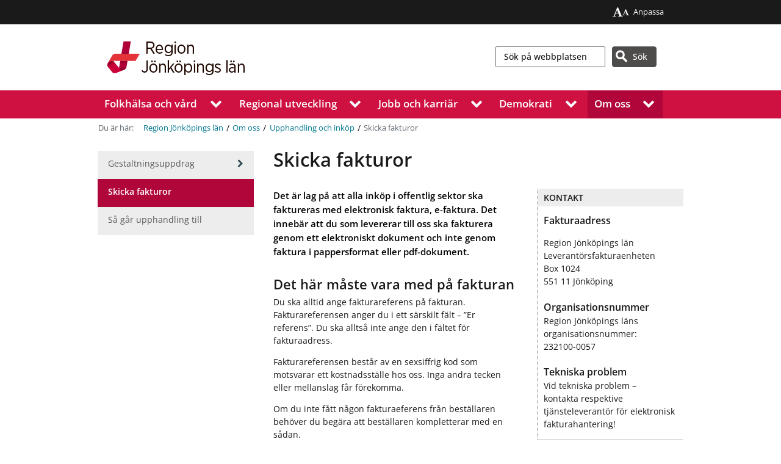

--- FILE ---
content_type: text/html; charset=utf-8
request_url: https://www.rjl.se/om-oss/upphandling-och-inkop/skicka-fakturor/
body_size: 127152
content:
<!DOCTYPE html>
    <html lang="sv">
    <head>

<!-- Matomo Tag Manager -->
    <script>
        window.addEventListener('CookieInformationConsentGiven', function (event) {
            if (CookieInformation.getConsentGivenFor('cookie_cat_statistic')) {
                var _mtm = window._mtm = window._mtm || [];
                _mtm.push({ 'mtm.startTime': (new Date().getTime()), 'event': 'mtm.Start' });
                var d = document, g = d.createElement('script'), s = d.getElementsByTagName('script')[0];
                g.async = true; g.src = 'https://cdn.matomo.cloud/rjl.matomo.cloud/container_AbFY5T1X.js'; s.parentNode.insertBefore(g, s);
            }
        }, false);
    </script>
    <!-- End Matomo Tag Manager -->


<meta charset="UTF-8" />


<meta name="UID" content="49353" />

<meta name="viewport" content="width=device-width, initial-scale=1.0">

<link rel="icon" href="/favicon.ico" />
    <link rel="alternate" type="application/rss+xml" title="Nyheter och pressmeddelanden fr&#229;n Region J&#246;nk&#246;pings l&#228;n" href="/nyheter/nyheter-och-pressmeddelanden/" />
    <link rel="alternate" type="application/rss+xml" title="Nyheter fr&#229;n Folktandv&#229;rden" href="/Funktioner/RSS-floden/Folktandvarden/Folktandvarden/" />
    <link rel="alternate" type="application/rss+xml" title="Nyheter fr&#229;n V&#229;rdcentralerna Bra Liv" href="/Funktioner/RSS-floden/Vardcentraler/Vardcentralerna-Bra-Liv/" />
<link href="/apple-touch-icon.png" type="image/png" rel="apple-touch-icon" />
<link href="/apple-touch-icon-60x60.png" type="image/png" rel="apple-touch-icon" sizes="60x60" />
<link href="/apple-touch-icon-76x76.png" type="image/png" rel="apple-touch-icon" sizes="76x76" />
<link href="/apple-touch-icon-120x120.png" type="image/png" rel="apple-touch-icon" sizes="120x120" />
<link href="/apple-touch-icon-152x152.png" type="image/png" rel="apple-touch-icon" sizes="152x152" />
<link rel="image_src" href="/static/images/ui/LJ_social_logo_normal.png" />
    <link rel="canonical" href="https://www.rjl.se/om-oss/upphandling-och-inkop/skicka-fakturor/" />
<link href="/styles?v=u7y48vhA06-IA2N2QHH9t-V_j6f_gh9i-Us1-FHxqqo1" rel="stylesheet"/>


<meta name="DC.title" content="Skicka fakturor, Region J&#246;nk&#246;pings l&#228;n" />
<meta name="description" content="Det &#228;r lag p&#229; att alla ink&#246;p i offentlig sektor ska faktureras med elektronisk faktura, e-faktura. Det inneb&#228;r att du som levererar till oss  ska fakturera genom ett elektroniskt dokument och inte genom faktura i pappersformat eller pdf-dokument. " />
<meta name="DC.description" content="Det &#228;r lag p&#229; att alla ink&#246;p i offentlig sektor ska faktureras med elektronisk faktura, e-faktura. Det inneb&#228;r att du som levererar till oss  ska fakturera genom ett elektroniskt dokument och inte genom faktura i pappersformat eller pdf-dokument. " />
<meta name="DC.date" content="Tue, 27 Jan 2026 16:15:34 GMT" />
<meta name="DC.subject" content="Skicka fakturor" />
<meta name="DC.type" content="text" />
<meta name="DCTERMS.created" content="2019-03-22 09:24" />
<meta name="DCTERMS.modified" content="Tue, 27 Jan 2026 16:15:34 GMT" />
<meta name="DC.publisher" content="Region J&#246;nk&#246;pings l&#228;n" />
<meta name="DC.rights" content="Region J&#246;nk&#246;pings l&#228;n" />
<meta name="DC.organisation" content="Region J&#246;nk&#246;pings l&#228;n" />


<meta name="format-detection" content="telephone=no" />


<meta property="og:title" content="Skicka fakturor" />
<meta property="og:description" content="Det &#228;r lag p&#229; att alla ink&#246;p i offentlig sektor ska faktureras med elektronisk faktura, e-faktura. Det inneb&#228;r att du som levererar till oss  ska fakturera genom ett elektroniskt dokument och inte genom faktura i pappersformat eller pdf-dokument. " />
<meta property="og:locale" content="sv_SE" />

    <meta property="og:image" content="/static/images/ui/logo_region_jonkopings_lan_linkedin.jpg" />
    <meta property="og:image:width" content="1200" />
    <meta property="og:image:height" content="627" />
    <meta property="og:image:alt" content="Logotyp för Region Jönköpings län" />



        <title>Skicka fakturor, Region J&#246;nk&#246;pings l&#228;n</title>
        <link href="/Static/font-awesome-4.7.0/css/font-awesome.min.css" rel="stylesheet">
            <link rel='stylesheet' href="/css/" />


        <script src="/Static/js/jquery-3.6.0.min.js"></script>
        
<script id="CookieConsent" src="https://policy.app.cookieinformation.com/uc.js" data-culture="SV" type="text/javascript"></script>


    </head>

    <body class="fontsize-Standard lineheight-Standard   level3   basicpage chrome v131">
<noscript>
    <div class="no-javascript-outer-container">
        <div class="no-javascript-inner-container">
            <span><i class="fa fa-exclamation-circle"></i> Du har inaktiverat JavaScript. F&#246;r att kunna anv&#228;nda webbplatsens funktionalitet fullt beh&#246;ver JavaScript vara aktiverad.</span>
        </div>
    </div>
</noscript>
        

        <a href="#main" class="skip-link">Hoppa till inneh&#229;ll</a>

<header class='site-header'>
        <div class='global-links'>
            <div>
                <ul class="static-links">
                    <li><a href="/om-oss/kontakta-oss/om-webbplatsen/Anpassa-webbplatsen/"><i class="fa fa-font no-padding-aside"></i><i class="fa fa-font small"></i>Anpassa</a></li>
                </ul>
                

        <ul>
        </ul>

            </div>
        </div>
        <div class="menu-wrapper">
    <div class="hamburger-menu-outer">
        <button class="hamburger hamburger--squeeze" type="button" aria-label="Visa meny" aria-expanded="false" aria-controls="small-nav-dialog">
            <span class="hamburger-box">
                <span class="hamburger-inner"></span>
            </span>
            <span id="hamburgerText" class="nobr">Meny</span>
        </button>
        <div id="small-nav-dialog" class="modal">
            <nav id="small-nav">
                <div class="mobile-menu-wrapper">
                    <ul class="level-0">



        <li class="  expandable ">
            <a href="/Folkhalsa-och-vard/">Folkh&#228;lsa och v&#229;rd</a>
                <button class="expand-children" aria-expanded="false"><i class="fa fa-chevron-right"></i>
                    <span class="visuallyhidden">Visa undermeny för Folkh&#228;lsa och v&#229;rd</span></button><hr />
                <ul class="level level-1 d-none">



        <li class="   ">
            <a href="/Folkhalsa-och-vard/nar-du-behover-vard/">1177 - N&#228;r du beh&#246;ver r&#229;d eller v&#229;rd</a>
                <hr />
        </li>
        <li class="  expandable ">
            <a href="/Folkhalsa-och-vard/sa-kontaktar-du-varden/">S&#229; kontaktar du v&#229;rden</a>
                <button class="expand-children" aria-expanded="false"><i class="fa fa-chevron-right"></i>
                    <span class="visuallyhidden">Visa undermeny för S&#229; kontaktar du v&#229;rden</span></button><hr />
                <ul class="level level-2 d-none">



        <li class="  expandable ">
            <a href="/Folkhalsa-och-vard/sa-kontaktar-du-varden/besok-pa-vara-sjukhus/">Bes&#246;k i v&#229;ra lokaler</a>
                <button class="expand-children" aria-expanded="false"><i class="fa fa-chevron-right"></i>
                    <span class="visuallyhidden">Visa undermeny för Bes&#246;k i v&#229;ra lokaler</span></button><hr />
                <ul class="level level-3 d-none">



        <li class="  expandable ">
            <a href="/Folkhalsa-och-vard/sa-kontaktar-du-varden/besok-pa-vara-sjukhus/hoglandssjukhuset-eksjo/">H&#246;glandssjukhuset Eksj&#246;</a>
                <hr />
        </li>
        <li class="  expandable ">
            <a href="/Folkhalsa-och-vard/sa-kontaktar-du-varden/besok-pa-vara-sjukhus/lanssjukhuset-ryhov/">L&#228;nssjukhuset Ryhov</a>
                <hr />
        </li>
        <li class="  expandable ">
            <a href="/Folkhalsa-och-vard/sa-kontaktar-du-varden/besok-pa-vara-sjukhus/varnamo-sjukhus/">V&#228;rnamo sjukhus</a>
                <hr />
        </li>

                </ul>
        </li>

                </ul>
        </li>
        <li class="  expandable ">
            <a href="/Folkhalsa-och-vard/regler-och-rattigheter-i-varden/">Regler och r&#228;ttigheter i v&#229;rden</a>
                <button class="expand-children" aria-expanded="false"><i class="fa fa-chevron-right"></i>
                    <span class="visuallyhidden">Visa undermeny för Regler och r&#228;ttigheter i v&#229;rden</span></button><hr />
                <ul class="level level-2 d-none">



        <li class="   ">
            <a href="/Folkhalsa-och-vard/regler-och-rattigheter-i-varden/tystnadsplikt-sekretess-och-personuppgifter/">Personuppgifter</a>
                <hr />
        </li>

                </ul>
        </li>
        <li class="  expandable ">
            <a href="/Folkhalsa-och-vard/vart-uppdrag-for-god-halsa-och-sjukvard/">V&#229;rt uppdrag f&#246;r folkh&#228;lsa och sjukv&#229;rd</a>
                <button class="expand-children" aria-expanded="false"><i class="fa fa-chevron-right"></i>
                    <span class="visuallyhidden">Visa undermeny för V&#229;rt uppdrag f&#246;r folkh&#228;lsa och sjukv&#229;rd</span></button><hr />
                <ul class="level level-2 d-none">



        <li class="   ">
            <a href="/Folkhalsa-och-vard/vart-uppdrag-for-god-halsa-och-sjukvard/sa-styrs-halso--och-sjukvarden/">S&#229; styrs h&#228;lso- och sjukv&#229;rden</a>
                <hr />
        </li>
        <li class="  expandable ">
            <a href="/Folkhalsa-och-vard/vart-uppdrag-for-god-halsa-och-sjukvard/vart-folkhalsouppdrag/">V&#229;rt folkh&#228;lsouppdrag</a>
                <button class="expand-children" aria-expanded="false"><i class="fa fa-chevron-right"></i>
                    <span class="visuallyhidden">Visa undermeny för V&#229;rt folkh&#228;lsouppdrag</span></button><hr />
                <ul class="level level-3 d-none">



        <li class="   ">
            <a href="/Folkhalsa-och-vard/vart-uppdrag-for-god-halsa-och-sjukvard/vart-folkhalsouppdrag/sa-arbetar-vi-med-folkhalsa/">S&#229; arbetar vi med folkh&#228;lsa</a>
                <hr />
        </li>
        <li class="  expandable ">
            <a href="/Folkhalsa-och-vard/vart-uppdrag-for-god-halsa-och-sjukvard/vart-folkhalsouppdrag/jamlik-halsa/">J&#228;mlik h&#228;lsa</a>
                <hr />
        </li>
        <li class="  expandable ">
            <a href="/Folkhalsa-och-vard/vart-uppdrag-for-god-halsa-och-sjukvard/vart-folkhalsouppdrag/folkhalsostatistik/">Folkh&#228;lsostatistik - s&#229; m&#229;r vi</a>
                <hr />
        </li>
        <li class="   ">
            <a href="/Folkhalsa-och-vard/vart-uppdrag-for-god-halsa-och-sjukvard/vart-folkhalsouppdrag/bidrag-till-organisationer-inom-folkhalsa/">Bidrag till organisationer inom folkh&#228;lsa</a>
                <hr />
        </li>
        <li class="   ">
            <a href="/Folkhalsa-och-vard/vart-uppdrag-for-god-halsa-och-sjukvard/vart-folkhalsouppdrag/region-jonkopings-lans-folkhalsopris/">Region J&#246;nk&#246;pings l&#228;ns folkh&#228;lsopris</a>
                <hr />
        </li>

                </ul>
        </li>
        <li class="   ">
            <a href="/Folkhalsa-och-vard/vart-uppdrag-for-god-halsa-och-sjukvard/sa-foljer-vi-upp/">S&#229; f&#246;ljer vi upp</a>
                <hr />
        </li>
        <li class="   ">
            <a href="/Folkhalsa-och-vard/vart-uppdrag-for-god-halsa-och-sjukvard/smslivraddare-region-jonkopings-lan/">Sms-livr&#228;ddare Region J&#246;nk&#246;pings l&#228;n</a>
                <hr />
        </li>

                </ul>
        </li>
        <li class="   ">
            <a href="/Folkhalsa-och-vard/for-personal-och-samarbetspartners/">F&#246;r personal och samarbetspartners</a>
                <hr />
        </li>
        <li class="   ">
            <a href="/Folkhalsa-och-vard/framtidens-halso--och-sjukvard/">S&#229; h&#228;r utvecklar vi v&#229;rden i J&#246;nk&#246;pings l&#228;n – f&#246;r dig och f&#246;r framtiden</a>
                <hr />
        </li>

                </ul>
        </li>
        <li class="  expandable ">
            <a href="/regional-utveckling/">Regional utveckling</a>
                <button class="expand-children" aria-expanded="false"><i class="fa fa-chevron-right"></i>
                    <span class="visuallyhidden">Visa undermeny för Regional utveckling</span></button><hr />
                <ul class="level level-1 d-none">



        <li class="  expandable ">
            <a href="/regional-utveckling/bidrag-och-finansiering/">Bidrag och finansiering</a>
                <button class="expand-children" aria-expanded="false"><i class="fa fa-chevron-right"></i>
                    <span class="visuallyhidden">Visa undermeny för Bidrag och finansiering</span></button><hr />
                <ul class="level level-2 d-none">



        <li class="   ">
            <a href="/regional-utveckling/bidrag-och-finansiering/projektmedel-for-regional-utveckling/">Projektmedel f&#246;r regional utveckling</a>
                <hr />
        </li>
        <li class="  expandable ">
            <a href="/regional-utveckling/bidrag-och-finansiering/affarsutvecklingscheckar/">Aff&#228;rsutvecklingscheckar</a>
                <button class="expand-children" aria-expanded="false"><i class="fa fa-chevron-right"></i>
                    <span class="visuallyhidden">Visa undermeny för Aff&#228;rsutvecklingscheckar</span></button><hr />
                <ul class="level level-3 d-none">



        <li class="   ">
            <a href="/regional-utveckling/bidrag-och-finansiering/affarsutvecklingscheckar/digitalisering/">Digitalisering</a>
                <hr />
        </li>
        <li class="   ">
            <a href="/regional-utveckling/bidrag-och-finansiering/affarsutvecklingscheckar/hallbarhet---cirkular-omstallning/">H&#229;llbarhet - cirkul&#228;r omst&#228;llning</a>
                <hr />
        </li>
        <li class="   ">
            <a href="/regional-utveckling/bidrag-och-finansiering/affarsutvecklingscheckar/internationalisering/">Internationalisering</a>
                <hr />
        </li>
        <li class="   ">
            <a href="/regional-utveckling/bidrag-och-finansiering/affarsutvecklingscheckar/produkt--och-tjansteutveckling/">Produkt- och tj&#228;nsteutveckling</a>
                <hr />
        </li>

                </ul>
        </li>
        <li class="  expandable ">
            <a href="/regional-utveckling/bidrag-och-finansiering/stod-till-butiker-pa-landsbygden/">St&#246;d till butiker p&#229; landsbygden</a>
                <button class="expand-children" aria-expanded="false"><i class="fa fa-chevron-right"></i>
                    <span class="visuallyhidden">Visa undermeny för St&#246;d till butiker p&#229; landsbygden</span></button><hr />
                <ul class="level level-3 d-none">



        <li class="   ">
            <a href="/regional-utveckling/bidrag-och-finansiering/stod-till-butiker-pa-landsbygden/driftstod-for-butiker-i-sarbara-lagen/">S&#228;rskilt driftst&#246;d f&#246;r butiker i s&#229;rbara l&#228;gen</a>
                <hr />
        </li>
        <li class="   ">
            <a href="/regional-utveckling/bidrag-och-finansiering/stod-till-butiker-pa-landsbygden/investeringsstod/">Investeringsst&#246;d</a>
                <hr />
        </li>
        <li class="   ">
            <a href="/regional-utveckling/bidrag-och-finansiering/stod-till-butiker-pa-landsbygden/servicebidrag/">Servicebidrag</a>
                <hr />
        </li>

                </ul>
        </li>
        <li class="  expandable ">
            <a href="/regional-utveckling/bidrag-och-finansiering/stod-till-kommuner/">St&#246;d till kommuner</a>
                <button class="expand-children" aria-expanded="false"><i class="fa fa-chevron-right"></i>
                    <span class="visuallyhidden">Visa undermeny för St&#246;d till kommuner</span></button><hr />
                <ul class="level level-3 d-none">



        <li class="   ">
            <a href="/regional-utveckling/bidrag-och-finansiering/stod-till-kommuner/hemsandningsbidrag/">Hems&#228;ndningsbidrag</a>
                <hr />
        </li>

                </ul>
        </li>
        <li class="  expandable ">
            <a href="/regional-utveckling/bidrag-och-finansiering/bidrag-till-civilsamhallet/">Bidrag till civilsamh&#228;llet</a>
                <button class="expand-children" aria-expanded="false"><i class="fa fa-chevron-right"></i>
                    <span class="visuallyhidden">Visa undermeny för Bidrag till civilsamh&#228;llet</span></button><hr />
                <ul class="level level-3 d-none">



        <li class="   ">
            <a href="/regional-utveckling/bidrag-och-finansiering/bidrag-till-civilsamhallet/bidrag-till-organisationer-inom-folkhalsoomradet/">Bidrag till organisationer inom folkh&#228;lsoomr&#229;det</a>
                <hr />
        </li>
        <li class="   ">
            <a href="/regional-utveckling/bidrag-och-finansiering/bidrag-till-civilsamhallet/bidrag-till-organisationer-inom-funktionsrattsomradet/">Bidrag till organisationer inom funktionsr&#228;ttsomr&#229;det</a>
                <hr />
        </li>
        <li class="   ">
            <a href="/regional-utveckling/bidrag-och-finansiering/bidrag-till-civilsamhallet/bidrag-till-pensionarsorganisationer/">Bidrag till pension&#228;rsorganisationer</a>
                <hr />
        </li>
        <li class="   ">
            <a href="/regional-utveckling/bidrag-och-finansiering/bidrag-till-civilsamhallet/bidrag-till-politiska-ungdomsorganisationer/">Bidrag till politiska ungdomsorganisationer</a>
                <hr />
        </li>
        <li class="   ">
            <a href="/regional-utveckling/bidrag-och-finansiering/bidrag-till-civilsamhallet/bidrag-till-projekt-inom-folkhalsoomradet/">Bidrag till projekt inom folkh&#228;lsoomr&#229;det</a>
                <hr />
        </li>
        <li class="   ">
            <a href="/regional-utveckling/bidrag-och-finansiering/bidrag-till-civilsamhallet/bidrag-till-studiedistrikt/">Bidrag till studiedistrikt</a>
                <hr />
        </li>
        <li class="   ">
            <a href="/regional-utveckling/bidrag-och-finansiering/bidrag-till-civilsamhallet/bidrag-till-ungdomsorganisationer/">Bidrag till ungdomsorganisationer</a>
                <hr />
        </li>

                </ul>
        </li>
        <li class="  expandable ">
            <a href="/regional-utveckling/bidrag-och-finansiering/stod-for-specifika-insatser/">St&#246;d f&#246;r specifika insatser</a>
                <button class="expand-children" aria-expanded="false"><i class="fa fa-chevron-right"></i>
                    <span class="visuallyhidden">Visa undermeny för St&#246;d f&#246;r specifika insatser</span></button><hr />
                <ul class="level level-3 d-none">



        <li class="   ">
            <a href="/regional-utveckling/bidrag-och-finansiering/stod-for-specifika-insatser/evenemangsstod/">Evenemangsst&#246;d</a>
                <hr />
        </li>

                </ul>
        </li>
        <li class="  expandable ">
            <a href="/regional-utveckling/bidrag-och-finansiering/kulturbidrag/">Kulturbidrag</a>
                <button class="expand-children" aria-expanded="false"><i class="fa fa-chevron-right"></i>
                    <span class="visuallyhidden">Visa undermeny för Kulturbidrag</span></button><hr />
                <ul class="level level-3 d-none">



        <li class="   ">
            <a href="/regional-utveckling/kultur/kulturbidrag/projektbidrag/">Projektbidrag</a>
                <hr />
        </li>
        <li class="   ">
            <a href="/regional-utveckling/kultur/kulturbidrag/verksamhetsbidrag/">Verksamhetsbidrag</a>
                <hr />
        </li>
        <li class="   ">
            <a href="/regional-utveckling/kultur/kulturbidrag/produktionsbidrag-film/">Produktionsbidrag f&#246;r film</a>
                <hr />
        </li>
        <li class="   ">
            <a href="/regional-utveckling/kultur/kulturbidrag/produktionsbidrag-scenkonst/">Produktionsbidrag f&#246;r scenkonst</a>
                <hr />
        </li>
        <li class="   ">
            <a href="/regional-utveckling/kultur/kulturbidrag/arrangemangsbidrag/">Arrangemangsbidrag</a>
                <hr />
        </li>
        <li class="   ">
            <a href="/regional-utveckling/kultur/kulturbidrag/kulturstipendium/">Kulturstipendium</a>
                <hr />
        </li>
        <li class="   ">
            <a href="/regional-utveckling/kultur/kulturbidrag/arbetsstipendier-inom-kultur/">Arbetsstipendier inom kultur</a>
                <hr />
        </li>
        <li class="   ">
            <a href="/regional-utveckling/kultur/kulturbidrag/medverkansersattning/">Medverkansers&#228;ttning till utst&#228;llningsarrang&#246;rer</a>
                <hr />
        </li>
        <li class="   ">
            <a href="/regional-utveckling/kultur/kulturbidrag/kulturratten/">Bidrag inom Kulturr&#228;tten</a>
                <hr />
        </li>
        <li class="   ">
            <a href="/regional-utveckling/kultur/kulturbidrag/bmdr/">Bruno Mathsson Design Residency</a>
                <hr />
        </li>
        <li class="   ">
            <a href="/regional-utveckling/kultur/kulturbidrag/paul-petersons-stipendium/">Paul Petersons stipendium</a>
                <hr />
        </li>
        <li class="   ">
            <a href="/regional-utveckling/kultur/kulturbidrag/air-smaland/">AiR Sm&#229;land</a>
                <hr />
        </li>
        <li class="   ">
            <a href="/regional-utveckling/kultur/kulturbidrag/vistelsestipendium-i-grez-sur-loing/">Vistelsestipendium i Grez-sur-Loing</a>
                <hr />
        </li>

                </ul>
        </li>

                </ul>
        </li>
        <li class="  expandable ">
            <a href="/regional-utveckling/kultur/">Kultur</a>
                <button class="expand-children" aria-expanded="false"><i class="fa fa-chevron-right"></i>
                    <span class="visuallyhidden">Visa undermeny för Kultur</span></button><hr />
                <ul class="level level-2 d-none">



        <li class="  expandable ">
            <a href="/regional-utveckling/kultur/nyheter/">Nyheter</a>
                <button class="expand-children" aria-expanded="false"><i class="fa fa-chevron-right"></i>
                    <span class="visuallyhidden">Visa undermeny för Nyheter</span></button><hr />
                <ul class="level level-3 d-none">



        <li class="   ">
            <a href="/regional-utveckling/kultur/kalendarium/">Kalendarium</a>
                <hr />
        </li>
        <li class="   ">
            <a href="/regional-utveckling/kultur/nyheter/nyhetsbrev/">Nyhetsbrev</a>
                <hr />
        </li>

                </ul>
        </li>
        <li class="  expandable ">
            <a href="/regional-utveckling/kultur/kulturutveckling/">Regional kulturutveckling</a>
                <button class="expand-children" aria-expanded="false"><i class="fa fa-chevron-right"></i>
                    <span class="visuallyhidden">Visa undermeny för Regional kulturutveckling</span></button><hr />
                <ul class="level level-3 d-none">



        <li class="   ">
            <a href="/regional-utveckling/kultur/kulturutveckling/kulturplan/">Regional kulturplan 2026–2029</a>
                <hr />
        </li>
        <li class="   ">
            <a href="/regional-utveckling/kultur/kulturutveckling/kultursamverkansmodellen/">Kultursamverkansmodellen</a>
                <hr />
        </li>
        <li class="   ">
            <a href="/regional-utveckling/kultur/kulturutveckling/samverkan-och-dialog/">Samverkan och dialog</a>
                <hr />
        </li>

                </ul>
        </li>
        <li class="  expandable ">
            <a href="/regional-utveckling/kultur/kulturbidrag/">Kulturbidrag</a>
                <button class="expand-children" aria-expanded="false"><i class="fa fa-chevron-right"></i>
                    <span class="visuallyhidden">Visa undermeny för Kulturbidrag</span></button><hr />
                <ul class="level level-3 d-none">



        <li class="   ">
            <a href="/regional-utveckling/kultur/kulturbidrag/projektbidrag/">Projektbidrag</a>
                <hr />
        </li>
        <li class="   ">
            <a href="/regional-utveckling/kultur/kulturbidrag/verksamhetsbidrag/">Verksamhetsbidrag</a>
                <hr />
        </li>
        <li class="   ">
            <a href="/regional-utveckling/kultur/kulturbidrag/produktionsbidrag-film/">Produktionsbidrag film</a>
                <hr />
        </li>
        <li class="   ">
            <a href="/regional-utveckling/kultur/kulturbidrag/produktionsbidrag-scenkonst/">Produktionsbidrag scenkonst</a>
                <hr />
        </li>
        <li class="   ">
            <a href="/regional-utveckling/kultur/kulturbidrag/arrangemangsbidrag/">Arrangemangsbidrag</a>
                <hr />
        </li>
        <li class="   ">
            <a href="/regional-utveckling/kultur/kulturbidrag/kulturstipendium/">Kulturstipendium</a>
                <hr />
        </li>
        <li class="   ">
            <a href="/regional-utveckling/kultur/kulturbidrag/arbetsstipendier-inom-kultur/">Arbetsstipendier inom kultur</a>
                <hr />
        </li>
        <li class="   ">
            <a href="/regional-utveckling/kultur/kulturbidrag/medverkansersattning/">Medverkansers&#228;ttning till utst&#228;llningsarrang&#246;rer</a>
                <hr />
        </li>
        <li class="   ">
            <a href="/regional-utveckling/kultur/kulturbidrag/kulturratten/">Bidrag inom Kulturr&#228;tten</a>
                <hr />
        </li>
        <li class="   ">
            <a href="/regional-utveckling/kultur/kulturbidrag/bmdr/">Bruno Mathsson Design Residency</a>
                <hr />
        </li>
        <li class="   ">
            <a href="/regional-utveckling/kultur/kulturbidrag/paul-petersons-stipendium/">Paul Petersons stipendium</a>
                <hr />
        </li>
        <li class="   ">
            <a href="/regional-utveckling/kultur/kulturbidrag/air-smaland/">AiR Sm&#229;land</a>
                <hr />
        </li>
        <li class="   ">
            <a href="/regional-utveckling/kultur/kulturbidrag/vistelsestipendium-i-grez-sur-loing/">Vistelsestipendium i Grez-sur-Loing</a>
                <hr />
        </li>

                </ul>
        </li>
        <li class="   ">
            <a href="/regional-utveckling/kultur/gestaltning/">Konstn&#228;rlig gestaltning inom Region J&#246;nk&#246;pings l&#228;n</a>
                <hr />
        </li>
        <li class="  expandable ">
            <a href="/regional-utveckling/kultur/yttrandefrihet-och-demokrati/">Yttrandefrihet och demokrati</a>
                <button class="expand-children" aria-expanded="false"><i class="fa fa-chevron-right"></i>
                    <span class="visuallyhidden">Visa undermeny för Yttrandefrihet och demokrati</span></button><hr />
                <ul class="level level-3 d-none">



        <li class="   ">
            <a href="/regional-utveckling/kultur/yttrandefrihet-och-demokrati/prioriterade-malsattningar-yttrandefrihet-och-demokrati/">Prioriterade m&#229;ls&#228;ttningar: Yttrandefrihet och demokrati</a>
                <hr />
        </li>

                </ul>
        </li>
        <li class="  expandable ">
            <a href="/regional-utveckling/kultur/biblioteksutveckling/">Biblioteksutveckling</a>
                <button class="expand-children" aria-expanded="false"><i class="fa fa-chevron-right"></i>
                    <span class="visuallyhidden">Visa undermeny för Biblioteksutveckling</span></button><hr />
                <ul class="level level-3 d-none">



        <li class="  expandable ">
            <a href="/regional-utveckling/kultur/biblioteksutveckling/fokusomraden/">Fokusomr&#229;den</a>
                <hr />
        </li>
        <li class="   ">
            <a href="/regional-utveckling/kultur/biblioteksutveckling/natverk-for-bibliotekspersonal/">N&#228;tverk f&#246;r bibliotekspersonal</a>
                <hr />
        </li>
        <li class="   ">
            <a href="/regional-utveckling/kultur/biblioteksutveckling/spraklust/">Spr&#229;klust</a>
                <hr />
        </li>
        <li class="  expandable ">
            <a href="/regional-utveckling/kultur/biblioteksutveckling/kalendarium/">Kalendarium</a>
                <hr />
        </li>
        <li class="   ">
            <a href="/regional-utveckling/kultur/biblioteksutveckling/nyhetsbrev/">Nyhetsbrev</a>
                <hr />
        </li>
        <li class="  expandable ">
            <a href="/regional-utveckling/kultur/biblioteksutveckling/rapporter/">Rapporter och material</a>
                <hr />
        </li>
        <li class="   ">
            <a href="/regional-utveckling/kultur/biblioteksutveckling/kontakt-biblioteksutveckling/">Kontakt</a>
                <hr />
        </li>

                </ul>
        </li>
        <li class="  expandable ">
            <a href="/regional-utveckling/kultur/bild-och-form/">Bild och form</a>
                <button class="expand-children" aria-expanded="false"><i class="fa fa-chevron-right"></i>
                    <span class="visuallyhidden">Visa undermeny för Bild och form</span></button><hr />
                <ul class="level level-3 d-none">



        <li class="   ">
            <a href="/regional-utveckling/kultur/bild-och-form/nyheter/">Nyheter</a>
                <hr />
        </li>
        <li class="   ">
            <a href="/regional-utveckling/kultur/bild-och-form/prioriterade-malsattningar-bild-och-form/">Prioriterade m&#229;ls&#228;ttningar: Bild och form</a>
                <hr />
        </li>

                </ul>
        </li>
        <li class="  expandable ">
            <a href="/regional-utveckling/kultur/film/">Film</a>
                <button class="expand-children" aria-expanded="false"><i class="fa fa-chevron-right"></i>
                    <span class="visuallyhidden">Visa undermeny för Film</span></button><hr />
                <ul class="level level-3 d-none">



        <li class="   ">
            <a href="/regional-utveckling/kultur/film/nyheter/">Nyheter</a>
                <hr />
        </li>
        <li class="  expandable ">
            <a href="/regional-utveckling/kultur/film/barn-och-unga/">Barn och unga</a>
                <hr />
        </li>
        <li class="   ">
            <a href="/regional-utveckling/kultur/film/talang-och-produktion/">Talang och produktion</a>
                <hr />
        </li>
        <li class="   ">
            <a href="/regional-utveckling/kultur/film/filmvisning/">Visning och spridning</a>
                <hr />
        </li>
        <li class="   ">
            <a href="/regional-utveckling/kultur/film/prioriterade-malsattningar-film/">Prioriterade m&#229;ls&#228;ttningar: Film</a>
                <hr />
        </li>

                </ul>
        </li>
        <li class="  expandable ">
            <a href="/regional-utveckling/kultur/hemslojd/">Hemsl&#246;jd</a>
                <button class="expand-children" aria-expanded="false"><i class="fa fa-chevron-right"></i>
                    <span class="visuallyhidden">Visa undermeny för Hemsl&#246;jd</span></button><hr />
                <ul class="level level-3 d-none">



        <li class="   ">
            <a href="/regional-utveckling/kultur/hemslojd/nyheter/">Nyheter</a>
                <hr />
        </li>
        <li class="   ">
            <a href="/regional-utveckling/kultur/hemslojd/forenings--och-natverkstraffar/">F&#246;renings- och n&#228;tverkstr&#228;ffar</a>
                <hr />
        </li>
        <li class="   ">
            <a href="/regional-utveckling/kultur/hemslojd/kurser/">Kurser och f&#246;rel&#228;sningar</a>
                <hr />
        </li>
        <li class="   ">
            <a href="/regional-utveckling/kultur/hemslojd/slojdklubb-for-barn/">Sl&#246;jdklubb f&#246;r barn</a>
                <hr />
        </li>
        <li class="  expandable ">
            <a href="/regional-utveckling/kultur/hemslojd/utstallningar-om-hemslojd/">Utst&#228;llningar om hemsl&#246;jd</a>
                <hr />
        </li>
        <li class="   ">
            <a href="/regional-utveckling/kultur/hemslojd/hander/">Medlemsbladet H&#228;nder</a>
                <hr />
        </li>
        <li class="   ">
            <a href="/regional-utveckling/kultur/hemslojd/traditioner-och-kulturarv/">Traditioner och kulturarv</a>
                <hr />
        </li>
        <li class="   ">
            <a href="/regional-utveckling/kultur/hemslojd/utveckling/">Utveckling</a>
                <hr />
        </li>
        <li class="   ">
            <a href="/regional-utveckling/kultur/hemslojd/prioriterade-malsattningar-hemslojd/">Prioriterade m&#229;ls&#228;ttningar: Hemsl&#246;jd</a>
                <hr />
        </li>

                </ul>
        </li>
        <li class="  expandable ">
            <a href="/regional-utveckling/kultur/kultur-for-barn-och-unga/">Kultur f&#246;r barn och unga</a>
                <button class="expand-children" aria-expanded="false"><i class="fa fa-chevron-right"></i>
                    <span class="visuallyhidden">Visa undermeny för Kultur f&#246;r barn och unga</span></button><hr />
                <ul class="level level-3 d-none">



        <li class="   ">
            <a href="/regional-utveckling/kultur/kultur-for-barn-och-unga/kulturcrew-i-jonkopings-lan/">KulturCrew i J&#246;nk&#246;pings l&#228;n</a>
                <hr />
        </li>
        <li class="   ">
            <a href="/regional-utveckling/kultur/kultur-for-barn-och-unga/kulturiskolan/">Kultur i skolan</a>
                <hr />
        </li>
        <li class="   ">
            <a href="/regional-utveckling/kultur/kultur-for-barn-och-unga/kulturskolesamordning/">Kulturskolesamordning</a>
                <hr />
        </li>
        <li class="  expandable ">
            <a href="/regional-utveckling/kultur/kultur-for-barn-och-unga/feriepraktik-inom-kultur/">Feriepraktik inom kultur</a>
                <hr />
        </li>
        <li class="   ">
            <a href="/regional-utveckling/kultur/kultur-for-barn-och-unga/motesplats-barnkultur/">M&#246;tesplats barnkultur</a>
                <hr />
        </li>
        <li class="   ">
            <a href="/regional-utveckling/kultur/kultur-for-barn-och-unga/dialog-med-unga/">Dialog med unga</a>
                <hr />
        </li>
        <li class="   ">
            <a href="/regional-utveckling/kultur/kultur-for-barn-och-unga/prioriterade-malsattningar-barn/">Prioriterade m&#229;ls&#228;ttningar: Barn och unga</a>
                <hr />
        </li>

                </ul>
        </li>
        <li class="  expandable ">
            <a href="/regional-utveckling/kultur/litteratur/">Litteratur</a>
                <button class="expand-children" aria-expanded="false"><i class="fa fa-chevron-right"></i>
                    <span class="visuallyhidden">Visa undermeny för Litteratur</span></button><hr />
                <ul class="level level-3 d-none">



        <li class="   ">
            <a href="/regional-utveckling/kultur/litteratur/nyheter/">Nyheter</a>
                <hr />
        </li>
        <li class="   ">
            <a href="/regional-utveckling/kultur/litteratur/litterarkalender/">Litter&#228;r kalender</a>
                <hr />
        </li>
        <li class="   ">
            <a href="/regional-utveckling/kultur/litteratur/litterar-professionalisering/">Litter&#228;r professionalisering</a>
                <hr />
        </li>
        <li class="   ">
            <a href="/regional-utveckling/kultur/litteratur/litterara-samtal-och-motesplatser/">Litter&#228;ra samtal och m&#246;tesplatser</a>
                <hr />
        </li>
        <li class="   ">
            <a href="/regional-utveckling/kultur/litteratur/unga-skrivande/">Unga skrivande</a>
                <hr />
        </li>
        <li class="   ">
            <a href="/regional-utveckling/kultur/litteratur/trans-european-journeys/">Trans-European Journeys</a>
                <hr />
        </li>
        <li class="   ">
            <a href="/regional-utveckling/kultur/litteratur/prioriterade-malsattningar-litteratur/">Prioriterade m&#229;ls&#228;ttningar: Litteratur</a>
                <hr />
        </li>

                </ul>
        </li>
        <li class="  expandable ">
            <a href="/regional-utveckling/kultur/Scenkonst/">Scenkonst</a>
                <button class="expand-children" aria-expanded="false"><i class="fa fa-chevron-right"></i>
                    <span class="visuallyhidden">Visa undermeny för Scenkonst</span></button><hr />
                <ul class="level level-3 d-none">



        <li class="   ">
            <a href="/regional-utveckling/kultur/Scenkonst/nyheter/">Nyheter</a>
                <hr />
        </li>
        <li class="   ">
            <a href="/regional-utveckling/kultur/Scenkonst/dans/">Dans</a>
                <hr />
        </li>
        <li class="   ">
            <a href="/regional-utveckling/kultur/Scenkonst/teater/">Teater</a>
                <hr />
        </li>
        <li class="   ">
            <a href="/regional-utveckling/kultur/Scenkonst/musik/">Musik</a>
                <hr />
        </li>
        <li class="  expandable ">
            <a href="/regional-utveckling/kultur/Scenkonst/samtida-cirkus/">Samtida cirkus</a>
                <hr />
        </li>
        <li class="   ">
            <a href="/regional-utveckling/kultur/Scenkonst/prioriterade-malsattningar-scenkonst/">Prioriterade m&#229;ls&#228;ttningar: Scenkonst</a>
                <hr />
        </li>

                </ul>
        </li>
        <li class="  expandable ">
            <a href="/regional-utveckling/kultur/museer-kulturarv-kulturmiljo/">Museer, kulturarv och kulturmilj&#246;</a>
                <button class="expand-children" aria-expanded="false"><i class="fa fa-chevron-right"></i>
                    <span class="visuallyhidden">Visa undermeny för Museer, kulturarv och kulturmilj&#246;</span></button><hr />
                <ul class="level level-3 d-none">



        <li class="   ">
            <a href="/regional-utveckling/kultur/museer-kulturarv-kulturmiljo/prioriterade-malsattningar-museer-kulturarv-och-kulturmiljo/">Prioriterade m&#229;ls&#228;ttningar: Museer, kulturarv och kulturmilj&#246;</a>
                <hr />
        </li>

                </ul>
        </li>

                </ul>
        </li>
        <li class="  expandable ">
            <a href="/regional-utveckling/naringsliv-och-attraktivitet/">N&#228;ringsliv och attraktivitet</a>
                <button class="expand-children" aria-expanded="false"><i class="fa fa-chevron-right"></i>
                    <span class="visuallyhidden">Visa undermeny för N&#228;ringsliv och attraktivitet</span></button><hr />
                <ul class="level level-2 d-none">



        <li class="  expandable ">
            <a href="/regional-utveckling/naringsliv-och-attraktivitet/foretagsstod/">F&#246;retagsst&#246;d</a>
                <button class="expand-children" aria-expanded="false"><i class="fa fa-chevron-right"></i>
                    <span class="visuallyhidden">Visa undermeny för F&#246;retagsst&#246;d</span></button><hr />
                <ul class="level level-3 d-none">



        <li class="   ">
            <a href="/regional-utveckling/naringsliv-och-attraktivitet/foretagsstod/affarsutvecklingscheckar/">Aff&#228;rsutvecklingscheckar</a>
                <hr />
        </li>
        <li class="   ">
            <a href="/regional-utveckling/naringsliv-och-attraktivitet/foretagsstod/butiker-pa-landsbygden/">Butiker p&#229; landsbygden</a>
                <hr />
        </li>
        <li class="   ">
            <a href="/regional-utveckling/naringsliv-och-attraktivitet/foretagsstod/foretagsjouren/">F&#246;retagsjouren</a>
                <hr />
        </li>

                </ul>
        </li>
        <li class="  expandable ">
            <a href="/regional-utveckling/naringsliv-och-attraktivitet/besoksnaring/">Bes&#246;ksn&#228;ring</a>
                <button class="expand-children" aria-expanded="false"><i class="fa fa-chevron-right"></i>
                    <span class="visuallyhidden">Visa undermeny för Bes&#246;ksn&#228;ring</span></button><hr />
                <ul class="level level-3 d-none">



        <li class="   ">
            <a href="/regional-utveckling/naringsliv-och-attraktivitet/besoksnaring/smalandsleden/">Sm&#229;landsleden</a>
                <hr />
        </li>

                </ul>
        </li>
        <li class="   ">
            <a href="/regional-utveckling/naringsliv-och-attraktivitet/smart-specialisering/">Smart specialisering</a>
                <hr />
        </li>
        <li class="  expandable ">
            <a href="/regional-utveckling/naringsliv-och-attraktivitet/livsmedel/">Livsmedel</a>
                <button class="expand-children" aria-expanded="false"><i class="fa fa-chevron-right"></i>
                    <span class="visuallyhidden">Visa undermeny för Livsmedel</span></button><hr />
                <ul class="level level-3 d-none">



        <li class="   ">
            <a href="/regional-utveckling/naringsliv-och-attraktivitet/livsmedel/gardsrundan/">G&#229;rdsrundan</a>
                <hr />
        </li>
        <li class="   ">
            <a href="/regional-utveckling/naringsliv-och-attraktivitet/livsmedel/at-mat-i-sasong/">&#196;t mat i s&#228;song</a>
                <hr />
        </li>

                </ul>
        </li>

                </ul>
        </li>
        <li class="  expandable ">
            <a href="/regional-utveckling/kompetensforsorjning/">Kompetensf&#246;rs&#246;rjning</a>
                <button class="expand-children" aria-expanded="false"><i class="fa fa-chevron-right"></i>
                    <span class="visuallyhidden">Visa undermeny för Kompetensf&#246;rs&#246;rjning</span></button><hr />
                <ul class="level level-2 d-none">



        <li class="   ">
            <a href="/regional-utveckling/kompetensforsorjning/kompetensbarometern/">Kompetensbarometern</a>
                <hr />
        </li>
        <li class="   ">
            <a href="/regional-utveckling/kompetensforsorjning/kompetensradet/">Kompetensr&#229;det</a>
                <hr />
        </li>
        <li class="   ">
            <a href="/regional-utveckling/kompetensforsorjning/validering/">Validering</a>
                <hr />
        </li>
        <li class="  expandable ">
            <a href="/regional-utveckling/kompetensforsorjning/utbildning/">Utbildning</a>
                <button class="expand-children" aria-expanded="false"><i class="fa fa-chevron-right"></i>
                    <span class="visuallyhidden">Visa undermeny för Utbildning</span></button><hr />
                <ul class="level level-3 d-none">



        <li class="   ">
            <a href="/regional-utveckling/kompetensforsorjning/utbildning/folkbildning/">Folkbildning</a>
                <hr />
        </li>
        <li class="   ">
            <a href="/regional-utveckling/kompetensforsorjning/utbildning/naturbruk/">Naturbruk</a>
                <hr />
        </li>

                </ul>
        </li>

                </ul>
        </li>
        <li class="  expandable ">
            <a href="/regional-utveckling/energi-och-infrastruktur/">Energi och infrastruktur</a>
                <button class="expand-children" aria-expanded="false"><i class="fa fa-chevron-right"></i>
                    <span class="visuallyhidden">Visa undermeny för Energi och infrastruktur</span></button><hr />
                <ul class="level level-2 d-none">



        <li class="  expandable ">
            <a href="/regional-utveckling/energi-och-infrastruktur/energi/">Energi</a>
                <button class="expand-children" aria-expanded="false"><i class="fa fa-chevron-right"></i>
                    <span class="visuallyhidden">Visa undermeny för Energi</span></button><hr />
                <ul class="level level-3 d-none">



        <li class="   ">
            <a href="/regional-utveckling/energi-och-infrastruktur/energi/jet/">JET</a>
                <hr />
        </li>
        <li class="   ">
            <a href="/regional-utveckling/energi-och-infrastruktur/energi/effektprognoser/">Effektprognoser</a>
                <hr />
        </li>
        <li class="   ">
            <a href="/regional-utveckling/energi-och-infrastruktur/energi/energikontor-norra-smaland/">Energikontor Norra Sm&#229;land</a>
                <hr />
        </li>

                </ul>
        </li>
        <li class="  expandable ">
            <a href="/regional-utveckling/energi-och-infrastruktur/transport/">Transport</a>
                <button class="expand-children" aria-expanded="false"><i class="fa fa-chevron-right"></i>
                    <span class="visuallyhidden">Visa undermeny för Transport</span></button><hr />
                <ul class="level level-3 d-none">



        <li class="   ">
            <a href="/regional-utveckling/energi-och-infrastruktur/transport/kollektivtrafik/">Kollektivtrafik</a>
                <hr />
        </li>
        <li class="  expandable ">
            <a href="/regional-utveckling/energi-och-infrastruktur/transport/vag-och-jarnvag/">V&#228;g och j&#228;rnv&#228;g</a>
                <hr />
        </li>
        <li class="   ">
            <a href="/regional-utveckling/energi-och-infrastruktur/transport/cykel/">Cykel</a>
                <hr />
        </li>

                </ul>
        </li>
        <li class="   ">
            <a href="/regional-utveckling/energi-och-infrastruktur/digital-infrastruktur/">Digital infrastruktur</a>
                <hr />
        </li>
        <li class="  expandable ">
            <a href="/regional-utveckling/energi-och-infrastruktur/samhallsplanering/">Samh&#228;llsplanering</a>
                <button class="expand-children" aria-expanded="false"><i class="fa fa-chevron-right"></i>
                    <span class="visuallyhidden">Visa undermeny för Samh&#228;llsplanering</span></button><hr />
                <ul class="level level-3 d-none">



        <li class="   ">
            <a href="/regional-utveckling/energi-och-infrastruktur/samhallsplanering/underlag-for-samhallsplanering/">Underlag f&#246;r samh&#228;llsplanering</a>
                <hr />
        </li>

                </ul>
        </li>

                </ul>
        </li>
        <li class="  expandable ">
            <a href="/regional-utveckling/eu-och-internationellt-arbete/">EU och internationellt arbete</a>
                <button class="expand-children" aria-expanded="false"><i class="fa fa-chevron-right"></i>
                    <span class="visuallyhidden">Visa undermeny för EU och internationellt arbete</span></button><hr />
                <ul class="level level-2 d-none">



        <li class="  expandable ">
            <a href="/regional-utveckling/eu-och-internationellt-arbete/europa-direkt/">Europa Direkt</a>
                <button class="expand-children" aria-expanded="false"><i class="fa fa-chevron-right"></i>
                    <span class="visuallyhidden">Visa undermeny för Europa Direkt</span></button><hr />
                <ul class="level level-3 d-none">



        <li class="   ">
            <a href="/regional-utveckling/eu-och-internationellt-arbete/europa-direkt/vill-du-veta-mer-om-eu/">Vill du veta mer om EU?</a>
                <hr />
        </li>
        <li class="   ">
            <a href="/regional-utveckling/eu-och-internationellt-arbete/europa-direkt/for-dig-som-ar-ung/">F&#246;r dig som &#228;r ung</a>
                <hr />
        </li>
        <li class="   ">
            <a href="/regional-utveckling/eu-och-internationellt-arbete/europa-direkt/for-dig-som-ar-larare/">F&#246;r dig som &#228;r l&#228;rare</a>
                <hr />
        </li>
        <li class="   ">
            <a href="/regional-utveckling/eu-och-internationellt-arbete/europa-direkt/boka-en-forelasning/">Boka en f&#246;rel&#228;sning</a>
                <hr />
        </li>

                </ul>
        </li>
        <li class="   ">
            <a href="/regional-utveckling/eu-och-internationellt-arbete/eu-finansiering/">EU-finansiering</a>
                <hr />
        </li>

                </ul>
        </li>
        <li class="   ">
            <a href="/regional-utveckling/statistik-och-analys/">Statistik och analys</a>
                <hr />
        </li>
        <li class="  expandable ">
            <a href="/regional-utveckling/projektbank/">Projektbank</a>
                <button class="expand-children" aria-expanded="false"><i class="fa fa-chevron-right"></i>
                    <span class="visuallyhidden">Visa undermeny för Projektbank</span></button><hr />
                <ul class="level level-2 d-none">



        <li class="   ">
            <a href="/regional-utveckling/projektbank/fordjupad-analys-av-gransomradet-jonkopings-lan-kalmar-lan-och-ostergotlands-lan/">F&#246;rdjupad analys av gr&#228;nsomr&#229;det J&#246;nk&#246;pings l&#228;n, Kalmar l&#228;n och &#214;sterg&#246;tlands l&#228;n</a>
                <hr />
        </li>
        <li class="   ">
            <a href="/regional-utveckling/projektbank/forstudie-om-en-samverkansmodell-for-mer-robust-och-resilient-livsmedelssystem/">F&#246;rstudie om en samverkansmodell f&#246;r mer robust och resilient livsmedelssystem</a>
                <hr />
        </li>
        <li class="   ">
            <a href="/regional-utveckling/projektbank/forstudie-om-resurskartlaggning-i-jonkopings-lan/">F&#246;rstudie om resurskartl&#228;ggning i J&#246;nk&#246;pings l&#228;n</a>
                <hr />
        </li>
        <li class="   ">
            <a href="/regional-utveckling/projektbank/houten-2022-2028/">Houten 2022-2028</a>
                <hr />
        </li>
        <li class="   ">
            <a href="/regional-utveckling/projektbank/persist/">PERSIST</a>
                <hr />
        </li>
        <li class="   ">
            <a href="/regional-utveckling/projektbank/s3-plattform-smaland-och-oarna/">Partnerskap innovation</a>
                <hr />
        </li>
        <li class="   ">
            <a href="/regional-utveckling/projektbank/starkt-forskning-och-innovation-for-platsutveckling/">St&#228;rkt forskning och innovation f&#246;r platsutveckling</a>
                <hr />
        </li>
        <li class="   ">
            <a href="/regional-utveckling/projektbank/tej/">Trans-European Journeys</a>
                <hr />
        </li>
        <li class="   ">
            <a href="/regional-utveckling/projektbank/utblick-2.0/">Utblick 2.0</a>
                <hr />
        </li>
        <li class="   ">
            <a href="/regional-utveckling/projektbank/valideringslyft-i--jonkopings-lan/">Valideringslyft i  J&#246;nk&#246;pings l&#228;n</a>
                <hr />
        </li>

                </ul>
        </li>

                </ul>
        </li>
        <li class="  expandable ">
            <a href="/jobb-och-karriar/">Jobb och karri&#228;r</a>
                <button class="expand-children" aria-expanded="false"><i class="fa fa-chevron-right"></i>
                    <span class="visuallyhidden">Visa undermeny för Jobb och karri&#228;r</span></button><hr />
                <ul class="level level-1 d-none">



        <li class="  expandable ">
            <a href="/jobb-och-karriar/Lediga-jobb/">Lediga jobb</a>
                <button class="expand-children" aria-expanded="false"><i class="fa fa-chevron-right"></i>
                    <span class="visuallyhidden">Visa undermeny för Lediga jobb</span></button><hr />
                <ul class="level level-2 d-none">



        <li class="   ">
            <a href="/jobb-och-karriar/Lediga-jobb/Var-rekryteringsprocess/">V&#229;r rekryteringsprocess</a>
                <hr />
        </li>
        <li class="   ">
            <a href="/jobb-och-karriar/Lediga-jobb/tester/">Personlighets- och f&#228;rdighetstester</a>
                <hr />
        </li>
        <li class="   ">
            <a href="/jobb-och-karriar/Lediga-jobb/Sa-har-gor-du-din-ansokan/">S&#229; h&#228;r g&#246;r du din ans&#246;kan</a>
                <hr />
        </li>

                </ul>
        </li>
        <li class="  expandable ">
            <a href="/jobb-och-karriar/Jobba-hos-oss/">Jobba hos oss</a>
                <button class="expand-children" aria-expanded="false"><i class="fa fa-chevron-right"></i>
                    <span class="visuallyhidden">Visa undermeny för Jobba hos oss</span></button><hr />
                <ul class="level level-2 d-none">



        <li class="  expandable ">
            <a href="/jobb-och-karriar/Jobba-hos-oss/Att-vara-chef/">Att vara chef</a>
                <button class="expand-children" aria-expanded="false"><i class="fa fa-chevron-right"></i>
                    <span class="visuallyhidden">Visa undermeny för Att vara chef</span></button><hr />
                <ul class="level level-3 d-none">



        <li class="   ">
            <a href="/jobb-och-karriar/Jobba-hos-oss/Att-vara-chef/intresseanmalan---chefer/">Intresseanm&#228;lan - chefer</a>
                <hr />
        </li>

                </ul>
        </li>
        <li class="  expandable ">
            <a href="/jobb-och-karriar/Jobba-hos-oss/Att-vara-medarbetare/">Att vara medarbetare</a>
                <button class="expand-children" aria-expanded="false"><i class="fa fa-chevron-right"></i>
                    <span class="visuallyhidden">Visa undermeny för Att vara medarbetare</span></button><hr />
                <ul class="level level-3 d-none">



        <li class="  expandable ">
            <a href="/jobb-och-karriar/Jobba-hos-oss/Att-vara-medarbetare/mot-vara-medarbetare/">M&#246;t v&#229;ra medarbetare</a>
                <hr />
        </li>

                </ul>
        </li>
        <li class="   ">
            <a href="/jobb-och-karriar/Jobba-hos-oss/uthyrd-och-inhyrd-bli-en-av-oss-i-stallet/">Uthyrd och inhyrd? Bli en av oss i st&#228;llet</a>
                <hr />
        </li>
        <li class="   ">
            <a href="/jobb-och-karriar/Jobba-hos-oss/introduktion-for-nyutbildade-sjukskoterskor/">Introduktion f&#246;r nyutbildade sjuksk&#246;terskor - RIU</a>
                <hr />
        </li>
        <li class="   ">
            <a href="/jobb-och-karriar/Jobba-hos-oss/Formaner/">F&#246;rm&#229;ner</a>
                <hr />
        </li>
        <li class="   ">
            <a href="/jobb-och-karriar/Jobba-hos-oss/Karriar-och-kompetensutveckling/">Karri&#228;r och kompetensutveckling</a>
                <hr />
        </li>

                </ul>
        </li>
        <li class="   ">
            <a href="/jobb-och-karriar/Forska-hos-oss/">Forska hos oss</a>
                <hr />
        </li>
        <li class="   ">
            <a href="/jobb-och-karriar/intresseanmalan/">Intresseanm&#228;lan</a>
                <hr />
        </li>
        <li class="  expandable ">
            <a href="/jobb-och-karriar/Sommarvikariat/">Sommarjobb</a>
                <button class="expand-children" aria-expanded="false"><i class="fa fa-chevron-right"></i>
                    <span class="visuallyhidden">Visa undermeny för Sommarjobb</span></button><hr />
                <ul class="level level-2 d-none">



        <li class="  expandable ">
            <a href="/jobb-och-karriar/Sommarvikariat/sommarjobba-inom-sjukhusen/">Sommarjobba p&#229; n&#229;got av v&#229;ra sjukhus</a>
                <button class="expand-children" aria-expanded="false"><i class="fa fa-chevron-right"></i>
                    <span class="visuallyhidden">Visa undermeny för Sommarjobba p&#229; n&#229;got av v&#229;ra sjukhus</span></button><hr />
                <ul class="level level-3 d-none">



        <li class="   ">
            <a href="/jobb-och-karriar/Sommarvikariat/sommarjobba-inom-sjukhusen/valkommen-pa-inspirationskvallar/">V&#228;lkommen p&#229; inspirationskv&#228;llar</a>
                <hr />
        </li>
        <li class="   ">
            <a href="/jobb-och-karriar/Sommarvikariat/sommarjobba-inom-sjukhusen/fragor--svar/">Fr&#229;gor och svar om sommarrekrytering</a>
                <hr />
        </li>

                </ul>
        </li>
        <li class="   ">
            <a href="/Folktandvarden/jobba-hos-folktandvarden/student/Sommarjobb-inom-Folktandvarden/">Sommarjobba inom Folktandv&#229;rden</a>
                <hr />
        </li>
        <li class="   ">
            <a href="/jobb-och-karriar/Sommarvikariat/sommarjobba-inom-verksamhetsstod-och-service/">Sommarjobba inom Verksamhetsst&#246;d och service</a>
                <hr />
        </li>

                </ul>
        </li>
        <li class="  expandable ">
            <a href="/jobb-och-karriar/Utbildning-och-praktik/">Utbildning</a>
                <button class="expand-children" aria-expanded="false"><i class="fa fa-chevron-right"></i>
                    <span class="visuallyhidden">Visa undermeny för Utbildning</span></button><hr />
                <ul class="level level-2 d-none">



        <li class="   ">
            <a href="/jobb-och-karriar/Utbildning-och-praktik/utbildningsanstallning/">Utbildningsanst&#228;llning</a>
                <hr />
        </li>
        <li class="  expandable ">
            <a href="/jobb-och-karriar/Utbildning-och-praktik/verksamhetsforlagd-utbildning-vfu/">Verksamhetsf&#246;rlagd utbildning (VFU) i v&#229;rdsektorn</a>
                <button class="expand-children" aria-expanded="false"><i class="fa fa-chevron-right"></i>
                    <span class="visuallyhidden">Visa undermeny för Verksamhetsf&#246;rlagd utbildning (VFU) i v&#229;rdsektorn</span></button><hr />
                <ul class="level level-3 d-none">



        <li class="   ">
            <a href="/jobb-och-karriar/Utbildning-och-praktik/verksamhetsforlagd-utbildning-vfu/resor-och-boende-vid-vfu/">Resor och boende vid VFU</a>
                <hr />
        </li>

                </ul>
        </li>
        <li class="   ">
            <a href="/jobb-och-karriar/Utbildning-och-praktik/verksamhetsforlagd-utbildning-och-praktik-utanfor-vardsektorn/">Verksamhetsf&#246;rlagd utbildning och praktik utanf&#246;r v&#229;rdsektorn</a>
                <hr />
        </li>
        <li class="  expandable ">
            <a href="/jobb-och-karriar/Utbildning-och-praktik/AT-ST-och-PTP/">AT, BT, ST och PTP</a>
                <button class="expand-children" aria-expanded="false"><i class="fa fa-chevron-right"></i>
                    <span class="visuallyhidden">Visa undermeny för AT, BT, ST och PTP</span></button><hr />
                <ul class="level level-3 d-none">



        <li class="   ">
            <a href="/jobb-och-karriar/Utbildning-och-praktik/AT-ST-och-PTP/AT-lakare/">AT-l&#228;kare</a>
                <hr />
        </li>
        <li class="   ">
            <a href="/jobb-och-karriar/Utbildning-och-praktik/AT-ST-och-PTP/bt-lakare/">BT-l&#228;kare</a>
                <hr />
        </li>
        <li class="   ">
            <a href="/jobb-och-karriar/Utbildning-och-praktik/AT-ST-och-PTP/ST-lakare/">ST-l&#228;kare</a>
                <hr />
        </li>
        <li class="   ">
            <a href="/jobb-och-karriar/Utbildning-och-praktik/AT-ST-och-PTP/ST-tandlakare/">ST-tandl&#228;kare</a>
                <hr />
        </li>
        <li class="  expandable ">
            <a href="/jobb-och-karriar/Utbildning-och-praktik/AT-ST-och-PTP/PTP-psykolog/">PTP-psykolog</a>
                <hr />
        </li>

                </ul>
        </li>
        <li class="   ">
            <a href="/jobb-och-karriar/Utbildning-och-praktik/lakarprogrammet-studieort-jonkoping/">L&#228;karprogrammet vid Link&#246;pings universitet, studieort J&#246;nk&#246;ping</a>
                <hr />
        </li>
        <li class="   ">
            <a href="/jobb-och-karriar/Utbildning-och-praktik/prao/">Prao</a>
                <hr />
        </li>

                </ul>
        </li>
        <li class="  expandable ">
            <a href="/jobb-och-karriar/arbetsplatser-i-region-jonkopings-lan/">Arbetsplatser</a>
                <button class="expand-children" aria-expanded="false"><i class="fa fa-chevron-right"></i>
                    <span class="visuallyhidden">Visa undermeny för Arbetsplatser</span></button><hr />
                <ul class="level level-2 d-none">



        <li class="  expandable ">
            <a href="/jobb-och-karriar/arbetsplatser-i-region-jonkopings-lan/barn-och-ungdomsenheten-som-arbetsplats/">Barn- och ungdomsenheten som arbetsplats</a>
                <button class="expand-children" aria-expanded="false"><i class="fa fa-chevron-right"></i>
                    <span class="visuallyhidden">Visa undermeny för Barn- och ungdomsenheten som arbetsplats</span></button><hr />
                <ul class="level level-3 d-none">



        <li class="   ">
            <a href="/jobb-och-karriar/arbetsplatser-i-region-jonkopings-lan/barn-och-ungdomsenheten-som-arbetsplats/barn--och-ungdomshalsan-norr-som-arbetsplats/">Barn- och ungdomsh&#228;lsan Norr som arbetsplats</a>
                <hr />
        </li>
        <li class="   ">
            <a href="/jobb-och-karriar/arbetsplatser-i-region-jonkopings-lan/barn-och-ungdomsenheten-som-arbetsplats/barn--och-ungdomshalsan-soder-som-arbetsplats/">Barn- och ungdomsh&#228;lsan S&#246;der som arbetsplats</a>
                <hr />
        </li>
        <li class="   ">
            <a href="/jobb-och-karriar/arbetsplatser-i-region-jonkopings-lan/barn-och-ungdomsenheten-som-arbetsplats/barn--och-ungdomshalsan-oster-som-arbetsplats/">Barn- och ungdomsh&#228;lsan &#214;ster som arbetsplats</a>
                <hr />
        </li>
        <li class="   ">
            <a href="/jobb-och-karriar/arbetsplatser-i-region-jonkopings-lan/barn-och-ungdomsenheten-som-arbetsplats/barn-och-ungdomsmedicinska-mottagningen-norr-som-arbetsplats-som-arbetsplats/">Barn- och ungdomsmedicinska mottagningen Norr som arbetsplats</a>
                <hr />
        </li>
        <li class="   ">
            <a href="/jobb-och-karriar/arbetsplatser-i-region-jonkopings-lan/barn-och-ungdomsenheten-som-arbetsplats/barn--och-ungdomsmedicinska-mottagningen-soder-som-arbetsplats/">Barn- och ungdomsmedicinska mottagningen S&#246;der som arbetsplats</a>
                <hr />
        </li>
        <li class="   ">
            <a href="/jobb-och-karriar/arbetsplatser-i-region-jonkopings-lan/barn-och-ungdomsenheten-som-arbetsplats/barn--och-ungdomsmedicinska-mottagningen-oster-som-arbetsplats/">Barn- och ungdomsmedicinska mottagningen &#214;ster som arbetsplats</a>
                <hr />
        </li>

                </ul>
        </li>
        <li class="   ">
            <a href="/jobb-och-karriar/arbetsplatser-i-region-jonkopings-lan/barnhalsovarden-som-arbetsplats/">Barnh&#228;lsov&#229;rden som arbetsplats</a>
                <hr />
        </li>
        <li class="   ">
            <a href="/jobb-och-karriar/arbetsplatser-i-region-jonkopings-lan/Folktandvarden-som-arbetsplats/">Folktandv&#229;rden som arbetsplats</a>
                <hr />
        </li>
        <li class="   ">
            <a href="/jobb-och-karriar/arbetsplatser-i-region-jonkopings-lan/it-centrum-som-arbetsplats/">IT-centrum som arbetsplats</a>
                <hr />
        </li>
        <li class="   ">
            <a href="/jobb-och-karriar/arbetsplatser-i-region-jonkopings-lan/Kulturverksamheter-som-arbetsplats/">Kultur&#173;verksamheter som arbetsplats</a>
                <hr />
        </li>
        <li class="   ">
            <a href="/jobb-och-karriar/arbetsplatser-i-region-jonkopings-lan/Lanstrafiken-som-arbetsplats/">L&#228;nstrafiken som arbetsplats</a>
                <hr />
        </li>
        <li class="   ">
            <a href="/jobb-och-karriar/arbetsplatser-i-region-jonkopings-lan/regionledningskontoret-som-arbetsplats/">Regionledningskontoret som arbetsplats</a>
                <hr />
        </li>
        <li class="  expandable ">
            <a href="/jobb-och-karriar/arbetsplatser-i-region-jonkopings-lan/sjukhus-som-arbetsplats/">Sjukhus som arbetsplats</a>
                <button class="expand-children" aria-expanded="false"><i class="fa fa-chevron-right"></i>
                    <span class="visuallyhidden">Visa undermeny för Sjukhus som arbetsplats</span></button><hr />
                <ul class="level level-3 d-none">



        <li class="  expandable ">
            <a href="/jobb-och-karriar/arbetsplatser-i-region-jonkopings-lan/sjukhus-som-arbetsplats/arbetsplatser-pa-hoglandssjukhuset-eksjo/">Arbetsplatser p&#229; H&#246;glandssjukhuset Eksj&#246;</a>
                <hr />
        </li>
        <li class="  expandable ">
            <a href="/jobb-och-karriar/arbetsplatser-i-region-jonkopings-lan/sjukhus-som-arbetsplats/arbetsplatser-pa-lanssjukhuset-ryhov/">Arbetsplatser p&#229; L&#228;nssjukhuset Ryhov</a>
                <hr />
        </li>
        <li class="  expandable ">
            <a href="/jobb-och-karriar/arbetsplatser-i-region-jonkopings-lan/sjukhus-som-arbetsplats/arbetsplatser-pa-Varnamo-sjukhusen/">Arbetsplatser p&#229; V&#228;rnamo sjukhus</a>
                <hr />
        </li>
        <li class="   ">
            <a href="/jobb-och-karriar/arbetsplatser-i-region-jonkopings-lan/sjukhus-som-arbetsplats/bemanningsenheten/">Bemanningsenheten - intern bemanning f&#246;r s&#228;krare v&#229;rd</a>
                <hr />
        </li>

                </ul>
        </li>
        <li class="   ">
            <a href="/jobb-och-karriar/arbetsplatser-i-region-jonkopings-lan/Skolor/">Skolor som arbetsplats</a>
                <hr />
        </li>
        <li class="  expandable ">
            <a href="/jobb-och-karriar/arbetsplatser-i-region-jonkopings-lan/verksamhetsstod-och-service-som-arbetsplats/">Verksamhetsst&#246;d och service som arbetsplats</a>
                <button class="expand-children" aria-expanded="false"><i class="fa fa-chevron-right"></i>
                    <span class="visuallyhidden">Visa undermeny för Verksamhetsst&#246;d och service som arbetsplats</span></button><hr />
                <ul class="level level-3 d-none">



        <li class="   ">
            <a href="/jobb-och-karriar/arbetsplatser-i-region-jonkopings-lan/verksamhetsstod-och-service-som-arbetsplats/arbetsplatser-inom-verksamhetsstod-och-service/">Arbetsplatser inom Verksamhetsst&#246;d och service</a>
                <hr />
        </li>
        <li class="   ">
            <a href="/jobb-och-karriar/arbetsplatser-i-region-jonkopings-lan/verksamhetsstod-och-service-som-arbetsplats/vardteknik-vardfarmaci/">V&#229;rdteknik och v&#229;rdfarmaci</a>
                <hr />
        </li>
        <li class="   ">
            <a href="/jobb-och-karriar/arbetsplatser-i-region-jonkopings-lan/verksamhetsstod-och-service-som-arbetsplats/inkop/">Ink&#246;p</a>
                <hr />
        </li>
        <li class="   ">
            <a href="/jobb-och-karriar/arbetsplatser-i-region-jonkopings-lan/verksamhetsstod-och-service-som-arbetsplats/1177-pa-telefon/">1177 p&#229; telefon</a>
                <hr />
        </li>
        <li class="   ">
            <a href="/jobb-och-karriar/arbetsplatser-i-region-jonkopings-lan/verksamhetsstod-och-service-som-arbetsplats/logistik-servicecenter/">Logistik och servicecenter</a>
                <hr />
        </li>
        <li class="   ">
            <a href="/jobb-och-karriar/arbetsplatser-i-region-jonkopings-lan/verksamhetsstod-och-service-som-arbetsplats/miljo-beredskap-sakerhet/">Milj&#246;, beredskap och s&#228;kerhet</a>
                <hr />
        </li>
        <li class="   ">
            <a href="/jobb-och-karriar/arbetsplatser-i-region-jonkopings-lan/verksamhetsstod-och-service-som-arbetsplats/maltid-och-narservice/">M&#229;ltid och n&#228;rservice</a>
                <hr />
        </li>
        <li class="   ">
            <a href="/jobb-och-karriar/arbetsplatser-i-region-jonkopings-lan/verksamhetsstod-och-service-som-arbetsplats/regionfastigheter/">Regionfastigheter</a>
                <hr />
        </li>

                </ul>
        </li>
        <li class="   ">
            <a href="/jobb-och-karriar/arbetsplatser-i-region-jonkopings-lan/Vardcentralerna-Bra-Liv-som-arbetsplats/">V&#229;rdcentralerna Bra Liv som arbetsplats</a>
                <hr />
        </li>

                </ul>
        </li>
        <li class="  expandable ">
            <a href="/jobb-och-karriar/utbildad-utomlands--trained-abroad/">International Office</a>
                <button class="expand-children" aria-expanded="false"><i class="fa fa-chevron-right"></i>
                    <span class="visuallyhidden">Visa undermeny för International Office</span></button><hr />
                <ul class="level level-2 d-none">



        <li class="   ">
            <a href="/jobb-och-karriar/utbildad-utomlands--trained-abroad/relocation-program/">Relocation Program</a>
                <hr />
        </li>

                </ul>
        </li>
        <li class="   ">
            <a href="/jobb-och-karriar/rjl-on-tour/">Region J&#246;nk&#246;pings l&#228;n p&#229; turn&#233;</a>
                <hr />
        </li>

                </ul>
        </li>
        <li class="  expandable ">
            <a href="/Demokrati/">Demokrati</a>
                <button class="expand-children" aria-expanded="false"><i class="fa fa-chevron-right"></i>
                    <span class="visuallyhidden">Visa undermeny för Demokrati</span></button><hr />
                <ul class="level level-1 d-none">



        <li class="  expandable ">
            <a href="/Demokrati/Sok-handlingar-Diarium/">S&#246;k handlingar – Diarium</a>
                <button class="expand-children" aria-expanded="false"><i class="fa fa-chevron-right"></i>
                    <span class="visuallyhidden">Visa undermeny för S&#246;k handlingar – Diarium</span></button><hr />
                <ul class="level level-2 d-none">



        <li class="   ">
            <a href="/Demokrati/Sok-handlingar-Diarium/bestallningsformular--skolor/">Best&#228;llning av betyg</a>
                <hr />
        </li>

                </ul>
        </li>
        <li class="  expandable ">
            <a href="/Demokrati/sa-kan-du-paverka/">S&#229; kan du p&#229;verka</a>
                <button class="expand-children" aria-expanded="false"><i class="fa fa-chevron-right"></i>
                    <span class="visuallyhidden">Visa undermeny för S&#229; kan du p&#229;verka</span></button><hr />
                <ul class="level level-2 d-none">



        <li class="   ">
            <a href="/Demokrati/sa-kan-du-paverka/nationella-minoriteter/">Nationella minoriteter</a>
                <hr />
        </li>

                </ul>
        </li>
        <li class="   ">
            <a href="/Demokrati/Dina-politiker/">Dina politiker</a>
                <hr />
        </li>
        <li class="  expandable ">
            <a href="/Demokrati/handlingar-och-protokoll/">Handlingar och protokoll</a>
                <button class="expand-children" aria-expanded="false"><i class="fa fa-chevron-right"></i>
                    <span class="visuallyhidden">Visa undermeny för Handlingar och protokoll</span></button><hr />
                <ul class="level level-2 d-none">



        <li class="   ">
            <a href="/Demokrati/handlingar-och-protokoll/Motioner-interpellationer-och-fragor/">Motioner, inter&#173;pellationer och fr&#229;gor</a>
                <hr />
        </li>
        <li class="   ">
            <a href="/Demokrati/handlingar-och-protokoll/namnd-for-arbetsmarknad-naringsliv-och-attraktivitet/">N&#228;mnd f&#246;r arbetsmarknad, n&#228;ringsliv och attraktivitet</a>
                <hr />
        </li>
        <li class="   ">
            <a href="/Demokrati/handlingar-och-protokoll/namnd-for-folkhalsa-och-sjukvard/">N&#228;mnd f&#246;r folkh&#228;lsa och sjukv&#229;rd</a>
                <hr />
        </li>
        <li class="   ">
            <a href="/Demokrati/handlingar-och-protokoll/namnd-for-trafik-infrastruktur-och-miljo/">N&#228;mnd f&#246;r trafik, infrastruktur och milj&#246;</a>
                <hr />
        </li>
        <li class="   ">
            <a href="/Demokrati/handlingar-och-protokoll/extern-samverkan/">Extern samverkan</a>
                <hr />
        </li>
        <li class="   ">
            <a href="/Demokrati/handlingar-och-protokoll/parlamentarisk-namnd/">Parlamentariska n&#228;mnden</a>
                <hr />
        </li>
        <li class="   ">
            <a href="/Demokrati/handlingar-och-protokoll/Patientnamnden/">Patientn&#228;mnden</a>
                <hr />
        </li>
        <li class="   ">
            <a href="/Demokrati/handlingar-och-protokoll/regionfullmaktige2/">Regionfullm&#228;ktige</a>
                <hr />
        </li>
        <li class="  expandable ">
            <a href="/Demokrati/handlingar-och-protokoll/Regionrevision/">Regionrevisionen</a>
                <button class="expand-children" aria-expanded="false"><i class="fa fa-chevron-right"></i>
                    <span class="visuallyhidden">Visa undermeny för Regionrevisionen</span></button><hr />
                <ul class="level level-3 d-none">



        <li class="  expandable ">
            <a href="/Demokrati/handlingar-och-protokoll/Regionrevision/Granskningsrapporter/">Granskningsrapporter</a>
                <hr />
        </li>
        <li class="   ">
            <a href="/Demokrati/handlingar-och-protokoll/Regionrevision/Protokoll/">Regionrevisionens protokoll</a>
                <hr />
        </li>
        <li class="   ">
            <a href="/Demokrati/handlingar-och-protokoll/Regionrevision/Revisionsberattelser/">Revisionsber&#228;ttelser</a>
                <hr />
        </li>
        <li class="  expandable ">
            <a href="/Demokrati/handlingar-och-protokoll/Regionrevision/Revisionsplan/">Revisionsplan</a>
                <hr />
        </li>

                </ul>
        </li>
        <li class="   ">
            <a href="/Demokrati/handlingar-och-protokoll/regionstyrelsen/">Regionstyrelsen</a>
                <hr />
        </li>
        <li class="   ">
            <a href="/Demokrati/handlingar-och-protokoll/sammantradesplan-2026/">Sammantr&#228;desplan 2026</a>
                <hr />
        </li>

                </ul>
        </li>
        <li class="  expandable ">
            <a href="/Demokrati/anslagstavla/">Anslagstavla</a>
                <button class="expand-children" aria-expanded="false"><i class="fa fa-chevron-right"></i>
                    <span class="visuallyhidden">Visa undermeny för Anslagstavla</span></button><hr />
                <ul class="level level-2 d-none">



        <li class="   ">
            <a href="/Demokrati/anslagstavla/overklaga-beslut/">&#214;verklaga beslut</a>
                <hr />
        </li>

                </ul>
        </li>
        <li class="  expandable ">
            <a href="/Demokrati/politisk-organisation/">Politisk organisation</a>
                <button class="expand-children" aria-expanded="false"><i class="fa fa-chevron-right"></i>
                    <span class="visuallyhidden">Visa undermeny för Politisk organisation</span></button><hr />
                <ul class="level level-2 d-none">



        <li class="   ">
            <a href="/Demokrati/politisk-organisation/kommunalt-forum/">Kommunalt forum</a>
                <hr />
        </li>
        <li class="  expandable ">
            <a href="/Demokrati/politisk-organisation/lansrad/">L&#228;nsr&#229;d</a>
                <button class="expand-children" aria-expanded="false"><i class="fa fa-chevron-right"></i>
                    <span class="visuallyhidden">Visa undermeny för L&#228;nsr&#229;d</span></button><hr />
                <ul class="level level-3 d-none">



        <li class="   ">
            <a href="/Demokrati/politisk-organisation/lansrad/lanspensionardradet/">L&#228;nspension&#228;rsr&#229;det</a>
                <hr />
        </li>
        <li class="   ">
            <a href="/Demokrati/politisk-organisation/lansrad/lansradet-for-funktionsnedsattningar/">L&#228;nsr&#229;det f&#246;r funktionsneds&#228;ttningar</a>
                <hr />
        </li>

                </ul>
        </li>
        <li class="  expandable ">
            <a href="/Demokrati/politisk-organisation/namnder/">N&#228;mnder</a>
                <button class="expand-children" aria-expanded="false"><i class="fa fa-chevron-right"></i>
                    <span class="visuallyhidden">Visa undermeny för N&#228;mnder</span></button><hr />
                <ul class="level level-3 d-none">



        <li class="   ">
            <a href="/Demokrati/politisk-organisation/namnder/krisledningsnamnd/">Krisledningsn&#228;mnd</a>
                <hr />
        </li>
        <li class="   ">
            <a href="/Demokrati/politisk-organisation/namnder/namnd-for-arbetsmarknad-naringsliv-och-attraktivitet/">N&#228;mnd f&#246;r arbetsmarknad, n&#228;ringsliv och attraktivitet</a>
                <hr />
        </li>
        <li class="   ">
            <a href="/Demokrati/politisk-organisation/namnder/namnd-for-folkhalsa-och-sjukvard/">N&#228;mnd f&#246;r folkh&#228;lsa och sjukv&#229;rd</a>
                <hr />
        </li>
        <li class="   ">
            <a href="/Demokrati/politisk-organisation/namnder/namnd-for-trafik-infrastruktur-och-miljo/">N&#228;mnd f&#246;r trafik, infrastruktur och milj&#246;</a>
                <hr />
        </li>
        <li class="   ">
            <a href="/Demokrati/politisk-organisation/namnder/parlamentarisk-namnd/">Parlamentarisk n&#228;mnd</a>
                <hr />
        </li>
        <li class="   ">
            <a href="/Demokrati/politisk-organisation/namnder/patientnamnd/">Patientn&#228;mnd</a>
                <hr />
        </li>
        <li class="   ">
            <a href="/Demokrati/politisk-organisation/namnder/samverkansnamnd/">Samverkansn&#228;mnd</a>
                <hr />
        </li>

                </ul>
        </li>
        <li class="  expandable ">
            <a href="/Demokrati/politisk-organisation/regionfullmaktige/">Regionfullm&#228;ktige</a>
                <button class="expand-children" aria-expanded="false"><i class="fa fa-chevron-right"></i>
                    <span class="visuallyhidden">Visa undermeny för Regionfullm&#228;ktige</span></button><hr />
                <ul class="level level-3 d-none">



        <li class="   ">
            <a href="/Demokrati/politisk-organisation/regionfullmaktige/valberedningen/">Valberedningen</a>
                <hr />
        </li>

                </ul>
        </li>
        <li class="  expandable ">
            <a href="/Demokrati/politisk-organisation/regionrevision/">Regionrevision</a>
                <button class="expand-children" aria-expanded="false"><i class="fa fa-chevron-right"></i>
                    <span class="visuallyhidden">Visa undermeny för Regionrevision</span></button><hr />
                <ul class="level level-3 d-none">



        <li class="   ">
            <a href="/Demokrati/politisk-organisation/regionrevision/revisorer-och-revisionskontor/">Revisorer och revisionskontor</a>
                <hr />
        </li>

                </ul>
        </li>
        <li class="   ">
            <a href="/Demokrati/politisk-organisation/regionrad-/">Regionr&#229;d</a>
                <hr />
        </li>
        <li class="   ">
            <a href="/Demokrati/politisk-organisation/regionstyrelsen/">Regionstyrelsen</a>
                <hr />
        </li>

                </ul>
        </li>
        <li class="   ">
            <a href="/Demokrati/lararmaterial/">Demokrati p&#229; regionniv&#229;, l&#228;rarmaterial</a>
                <hr />
        </li>

                </ul>
        </li>
        <li class="  expandable ">
            <a href="/om-oss/">Om oss</a>
                <button class="expand-children" aria-expanded="false"><i class="fa fa-chevron-right"></i>
                    <span class="visuallyhidden">Visa undermeny för Om oss</span></button><hr />
                <ul class="level level-1 d-none">



        <li class="  expandable ">
            <a href="/om-oss/Budget-och-styrdokument/">Budget och styrdokument</a>
                <button class="expand-children" aria-expanded="false"><i class="fa fa-chevron-right"></i>
                    <span class="visuallyhidden">Visa undermeny för Budget och styrdokument</span></button><hr />
                <ul class="level level-2 d-none">



        <li class="   ">
            <a href="/om-oss/Budget-och-styrdokument/budget-med-verksamhetsplan-och-flerarsplan/">Budget med verksamhetsplan och fler&#229;rsplan</a>
                <hr />
        </li>
        <li class="   ">
            <a href="/om-oss/Budget-och-styrdokument/hallbarhetsprogram/">H&#229;llbarhetsprogram</a>
                <hr />
        </li>
        <li class="   ">
            <a href="/om-oss/Budget-och-styrdokument/regional-besoksnaringsstrategi/">Regional bes&#246;ksn&#228;ringsstrategi</a>
                <hr />
        </li>
        <li class="   ">
            <a href="/om-oss/Budget-och-styrdokument/regional-besoksnaringsstrategi2/">Regional livsmedelsstrategi</a>
                <hr />
        </li>
        <li class="   ">
            <a href="/om-oss/Budget-och-styrdokument/regional-besoksnaringsstrategi3/">Regional skogsstrategi</a>
                <hr />
        </li>
        <li class="   ">
            <a href="/om-oss/Budget-och-styrdokument/regional-besoksnaringsstrategi4/">Regionalt serviceprogram</a>
                <hr />
        </li>
        <li class="   ">
            <a href="/om-oss/Budget-och-styrdokument/regional-besoksnaringsstrategi32/">Regional cykelstrategi</a>
                <hr />
        </li>
        <li class="   ">
            <a href="/om-oss/Budget-och-styrdokument/regional-besoksnaringsstrategi22/">Smart specialiseringsstrategi</a>
                <hr />
        </li>
        <li class="   ">
            <a href="/om-oss/Budget-och-styrdokument/regional-kulturplan/">Regional kulturplan</a>
                <hr />
        </li>
        <li class="   ">
            <a href="/om-oss/Budget-och-styrdokument/regional-transportplan/">Regional transportplan</a>
                <hr />
        </li>
        <li class="   ">
            <a href="/om-oss/Budget-och-styrdokument/regional-utvecklingsstrategi/">Regional utvecklingsstrategi</a>
                <hr />
        </li>
        <li class="   ">
            <a href="/om-oss/Budget-och-styrdokument/plan-for-halsa-och-sjukvard/">Strategi f&#246;r att m&#246;ta framtidens behov av h&#228;lso- och sjukv&#229;rd</a>
                <hr />
        </li>
        <li class="   ">
            <a href="/om-oss/Budget-och-styrdokument/styrdokument/">Fler styrande dokument</a>
                <hr />
        </li>
        <li class="   ">
            <a href="/om-oss/Budget-och-styrdokument/arsredovisning/">&#197;rsredovisning</a>
                <hr />
        </li>

                </ul>
        </li>
        <li class="  expandable ">
            <a href="/om-oss/fastigheter-och-lokaler/">Fastigheter och lokaler</a>
                <button class="expand-children" aria-expanded="false"><i class="fa fa-chevron-right"></i>
                    <span class="visuallyhidden">Visa undermeny för Fastigheter och lokaler</span></button><hr />
                <ul class="level level-2 d-none">



        <li class="  expandable ">
            <a href="/om-oss/fastigheter-och-lokaler/egna-och-inhyrda-lokaler/">Egna och inhyrda lokaler</a>
                <button class="expand-children" aria-expanded="false"><i class="fa fa-chevron-right"></i>
                    <span class="visuallyhidden">Visa undermeny för Egna och inhyrda lokaler</span></button><hr />
                <ul class="level level-3 d-none">



        <li class="  expandable ">
            <a href="/om-oss/fastigheter-och-lokaler/egna-och-inhyrda-lokaler/helikopterflygplatsen-pa-lanssjukhuset-ryhov/">Helikopterflygplatsen p&#229; L&#228;nssjukhuset Ryhov</a>
                <hr />
        </li>

                </ul>
        </li>
        <li class="  expandable ">
            <a href="/om-oss/fastigheter-och-lokaler/vara-byggprojekt/">V&#229;ra byggprojekt</a>
                <button class="expand-children" aria-expanded="false"><i class="fa fa-chevron-right"></i>
                    <span class="visuallyhidden">Visa undermeny för V&#229;ra byggprojekt</span></button><hr />
                <ul class="level level-3 d-none">



        <li class="  expandable ">
            <a href="/om-oss/fastigheter-och-lokaler/vara-byggprojekt/aktuella-byggprojekt/">Aktuella byggprojekt</a>
                <hr />
        </li>
        <li class="   ">
            <a href="/om-oss/fastigheter-och-lokaler/vara-byggprojekt/sa-har-genomfors-byggprojekt/">S&#229; h&#228;r genomf&#246;rs byggprojekt</a>
                <hr />
        </li>

                </ul>
        </li>

                </ul>
        </li>
        <li class="   ">
            <a href="/om-oss/jamforelser-och-rapporter/">J&#228;mf&#246;relser och rapporter</a>
                <hr />
        </li>
        <li class="  expandable ">
            <a href="/om-oss/kontakta-oss/">Kontakta oss</a>
                <button class="expand-children" aria-expanded="false"><i class="fa fa-chevron-right"></i>
                    <span class="visuallyhidden">Visa undermeny för Kontakta oss</span></button><hr />
                <ul class="level level-2 d-none">



        <li class="  expandable ">
            <a href="/om-oss/kontakta-oss/om-webbplatsen/">Om webbplatsen</a>
                <button class="expand-children" aria-expanded="false"><i class="fa fa-chevron-right"></i>
                    <span class="visuallyhidden">Visa undermeny för Om webbplatsen</span></button><hr />
                <ul class="level level-3 d-none">



        <li class="   ">
            <a href="/om-oss/kontakta-oss/om-webbplatsen/Anpassa-webbplatsen/">Anpassa webbplatsen</a>
                <hr />
        </li>
        <li class="   ">
            <a href="/om-oss/kontakta-oss/om-webbplatsen/Om-cookies/">Om cookies</a>
                <hr />
        </li>
        <li class="   ">
            <a href="/om-oss/kontakta-oss/om-webbplatsen/Prenumerera-pa-nyheter-via-RSS/">Prenumerera p&#229; nyheter via RSS</a>
                <hr />
        </li>
        <li class="   ">
            <a href="/om-oss/kontakta-oss/om-webbplatsen/Tillganglighet-och-anvandbarhet/">Tillg&#228;nglighetsredog&#246;relse</a>
                <hr />
        </li>
        <li class="   ">
            <a href="/om-oss/kontakta-oss/om-webbplatsen/tillganglighetsredogorelse-vardmote-region-jonkopings-lan-patientwebb/">Tillg&#228;nglighetsredog&#246;relse V&#229;rdm&#246;te Region J&#246;nk&#246;pings l&#228;n (patientwebb)</a>
                <hr />
        </li>
        <li class="   ">
            <a href="/om-oss/kontakta-oss/om-webbplatsen/tillganglighetsredogorelse-um-jonkopings-lan-online-patientwebb/">Tillg&#228;nglighetsredog&#246;relse UM J&#246;nk&#246;pings l&#228;n online (patientwebb)</a>
                <hr />
        </li>
        <li class="   ">
            <a href="/om-oss/kontakta-oss/om-webbplatsen/Tyck-till-om-webbplatsen/">Tyck till om webbplatsen</a>
                <hr />
        </li>

                </ul>
        </li>
        <li class="   ">
            <a href="/om-oss/kontakta-oss/information-i-tillgangligt-format/">Information i tillg&#228;ngligt format</a>
                <hr />
        </li>
        <li class="  expandable ">
            <a href="/om-oss/kontakta-oss/personuppgifter-och-dataskyddsombud/">Dataskydd - s&#229; behandlar vi dina personuppgifter</a>
                <button class="expand-children" aria-expanded="false"><i class="fa fa-chevron-right"></i>
                    <span class="visuallyhidden">Visa undermeny för Dataskydd - s&#229; behandlar vi dina personuppgifter</span></button><hr />
                <ul class="level level-3 d-none">



        <li class="   ">
            <a href="/om-oss/kontakta-oss/personuppgifter-och-dataskyddsombud/policy-for-informationssakerhet-och-dataskydd/">Policy f&#246;r informationss&#228;kerhet och dataskydd</a>
                <hr />
        </li>
        <li class="   ">
            <a href="/om-oss/kontakta-oss/personuppgifter-och-dataskyddsombud/vad-ar-och-nar-behandlas-personuppgifter/">Vad &#228;r och n&#228;r behandlas personuppgifter?</a>
                <hr />
        </li>
        <li class="  expandable ">
            <a href="/om-oss/kontakta-oss/personuppgifter-och-dataskyddsombud/hur-behandlar-region-jonkopings-lan-dina-personuppgifter/">Hur behandlar Region J&#246;nk&#246;pings l&#228;n dina personuppgifter?</a>
                <hr />
        </li>
        <li class="   ">
            <a href="/om-oss/kontakta-oss/personuppgifter-och-dataskyddsombud/gemensam-information-om-region-jonkopings-lan-personuppgiftsbehandling/">Gemensam information om Region J&#246;nk&#246;pings l&#228;n personuppgiftsbehandling</a>
                <hr />
        </li>
        <li class="  expandable ">
            <a href="/om-oss/kontakta-oss/personuppgifter-och-dataskyddsombud/dina-rattigheter-enligt-dataskyddsforordningen/">Dina r&#228;ttigheter enligt dataskyddsf&#246;rordningen</a>
                <hr />
        </li>
        <li class="   ">
            <a href="/om-oss/kontakta-oss/personuppgifter-och-dataskyddsombud/information-om-kamerabevakning/">Information om kamerabevakning</a>
                <hr />
        </li>

                </ul>
        </li>
        <li class="   ">
            <a href="/om-oss/kontakta-oss/Sociala-medier/">Sociala medier</a>
                <hr />
        </li>
        <li class="   ">
            <a href="/om-oss/kontakta-oss/Synpunkter-och-klagomal/">Synpunkter och klagom&#229;l</a>
                <hr />
        </li>
        <li class="   ">
            <a href="/om-oss/kontakta-oss/kundbetalning/">Kundbetalning</a>
                <hr />
        </li>
        <li class="  expandable ">
            <a href="/om-oss/kontakta-oss/Tidningar/">Tidningar</a>
                <button class="expand-children" aria-expanded="false"><i class="fa fa-chevron-right"></i>
                    <span class="visuallyhidden">Visa undermeny för Tidningar</span></button><hr />
                <ul class="level level-3 d-none">



        <li class="   ">
            <a href="/om-oss/kontakta-oss/Tidningar/For-ett-bra-liv-i-en-attraktiv-region/">N&#228;ra dig - f&#246;r ett bra liv i en attraktiv region</a>
                <hr />
        </li>

                </ul>
        </li>

                </ul>
        </li>
        <li class="  expandable ">
            <a href="/om-oss/om-organisationen/">Om organisationen</a>
                <button class="expand-children" aria-expanded="false"><i class="fa fa-chevron-right"></i>
                    <span class="visuallyhidden">Visa undermeny för Om organisationen</span></button><hr />
                <ul class="level level-2 d-none">



        <li class="   ">
            <a href="/om-oss/om-organisationen/Delagda-bolag/">Del&#228;gda bolag</a>
                <hr />
        </li>
        <li class="  expandable ">
            <a href="/om-oss/om-organisationen/folkhalsa-och-sjukvard/">Folkh&#228;lsa och sjukv&#229;rd</a>
                <button class="expand-children" aria-expanded="false"><i class="fa fa-chevron-right"></i>
                    <span class="visuallyhidden">Visa undermeny för Folkh&#228;lsa och sjukv&#229;rd</span></button><hr />
                <ul class="level level-3 d-none">



        <li class="   ">
            <a href="/om-oss/om-organisationen/folkhalsa-och-sjukvard/folkhalsa/">Folkh&#228;lsa</a>
                <hr />
        </li>
        <li class="  expandable ">
            <a href="/om-oss/om-organisationen/folkhalsa-och-sjukvard/kirurgisk-vard/">Kirurgisk v&#229;rd</a>
                <hr />
        </li>
        <li class="  expandable ">
            <a href="/om-oss/om-organisationen/folkhalsa-och-sjukvard/medicinsk-vard/">Medicinsk v&#229;rd</a>
                <hr />
        </li>
        <li class="  expandable ">
            <a href="/om-oss/om-organisationen/folkhalsa-och-sjukvard/psykiatri-rehabilitering-och-diagnostik/">Psykiatri, rehabilitering och diagnostik</a>
                <hr />
        </li>
        <li class="   ">
            <a href="/om-oss/om-organisationen/folkhalsa-och-sjukvard/smittskydd-och-vardhygien/">Smittskydd och v&#229;rdhygien</a>
                <hr />
        </li>
        <li class="   ">
            <a href="/om-oss/om-organisationen/folkhalsa-och-sjukvard/tandvard/">Tandv&#229;rd</a>
                <hr />
        </li>
        <li class="   ">
            <a href="/om-oss/om-organisationen/folkhalsa-och-sjukvard/vardcentraler/">V&#229;rdcentraler</a>
                <hr />
        </li>

                </ul>
        </li>
        <li class="  expandable ">
            <a href="/om-oss/om-organisationen/Forskning-och-utveckling/">Forskning, l&#228;rande och utveckling</a>
                <button class="expand-children" aria-expanded="false"><i class="fa fa-chevron-right"></i>
                    <span class="visuallyhidden">Visa undermeny för Forskning, l&#228;rande och utveckling</span></button><hr />
                <ul class="level level-3 d-none">



        <li class="   ">
            <a href="/om-oss/om-organisationen/Forskning-och-utveckling/forskning-och-larande-i-halso--och-sjukvarden/">Forskning och l&#228;rande i h&#228;lso- och sjukv&#229;rden</a>
                <hr />
        </li>
        <li class="   ">
            <a href="/om-oss/om-organisationen/Forskning-och-utveckling/sjukhusbibliotek/">Sjukhusbibliotek</a>
                <hr />
        </li>
        <li class="   ">
            <a href="/om-oss/om-organisationen/Forskning-och-utveckling/utveckling-av-halso--och-sjukvard/">Utveckling av h&#228;lso- och sjukv&#229;rd</a>
                <hr />
        </li>

                </ul>
        </li>
        <li class="  expandable ">
            <a href="/om-oss/om-organisationen/Hallbar-utveckling/">H&#229;llbar utveckling</a>
                <button class="expand-children" aria-expanded="false"><i class="fa fa-chevron-right"></i>
                    <span class="visuallyhidden">Visa undermeny för H&#229;llbar utveckling</span></button><hr />
                <ul class="level level-3 d-none">



        <li class="   ">
            <a href="/om-oss/om-organisationen/Hallbar-utveckling/vi-ar-till-for-alla/">Vi &#228;r till f&#246;r alla</a>
                <hr />
        </li>
        <li class="   ">
            <a href="/om-oss/om-organisationen/Hallbar-utveckling/vi-ar-klimatsmarta/">Vi &#228;r klimatsmarta</a>
                <hr />
        </li>
        <li class="   ">
            <a href="/om-oss/om-organisationen/Hallbar-utveckling/vi-bidrar-till-en-sund-livsmiljo/">Vi bidrar till en sund livsmilj&#246;</a>
                <hr />
        </li>
        <li class="   ">
            <a href="/om-oss/om-organisationen/Hallbar-utveckling/vi-anvander-vara-resurser-klokt/">Vi anv&#228;nder v&#229;ra resurser klokt</a>
                <hr />
        </li>

                </ul>
        </li>
        <li class="   ">
            <a href="/om-oss/om-organisationen/kommunal-utveckling/">Kommunal utveckling</a>
                <hr />
        </li>
        <li class="  expandable ">
            <a href="/om-oss/om-organisationen/regional-utveckling/">Regional utveckling</a>
                <button class="expand-children" aria-expanded="false"><i class="fa fa-chevron-right"></i>
                    <span class="visuallyhidden">Visa undermeny för Regional utveckling</span></button><hr />
                <ul class="level level-3 d-none">



        <li class="   ">
            <a href="/om-oss/om-organisationen/regional-utveckling/lanstrafiken/">L&#228;nstrafiken</a>
                <hr />
        </li>
        <li class="   ">
            <a href="/om-oss/om-organisationen/regional-utveckling/Smalands-Musik-och-Teater/">Sm&#229;lands Musik och Teater</a>
                <hr />
        </li>
        <li class="   ">
            <a href="/om-oss/om-organisationen/regional-utveckling/utbildning/">Utbildning</a>
                <hr />
        </li>

                </ul>
        </li>
        <li class="   ">
            <a href="/om-oss/om-organisationen/regionledning/">Regionledning</a>
                <hr />
        </li>
        <li class="  expandable ">
            <a href="/om-oss/om-organisationen/stodverksamheter/">St&#246;dverksamheter</a>
                <button class="expand-children" aria-expanded="false"><i class="fa fa-chevron-right"></i>
                    <span class="visuallyhidden">Visa undermeny för St&#246;dverksamheter</span></button><hr />
                <ul class="level level-3 d-none">



        <li class="   ">
            <a href="/om-oss/om-organisationen/stodverksamheter/IT/">IT-centrum p&#229; Region J&#246;nk&#246;pings l&#228;n</a>
                <hr />
        </li>
        <li class="   ">
            <a href="/om-oss/om-organisationen/stodverksamheter/verksamhetsstod-och-service/">Verksamhetsst&#246;d och service</a>
                <hr />
        </li>

                </ul>
        </li>
        <li class="  expandable ">
            <a href="/om-oss/om-organisationen/vart-uppdrag/">V&#229;rt uppdrag</a>
                <button class="expand-children" aria-expanded="false"><i class="fa fa-chevron-right"></i>
                    <span class="visuallyhidden">Visa undermeny för V&#229;rt uppdrag</span></button><hr />
                <ul class="level level-3 d-none">



        <li class="   ">
            <a href="/om-oss/om-organisationen/vart-uppdrag/podden-nara-dig/">Podden N&#228;ra dig</a>
                <hr />
        </li>
        <li class="   ">
            <a href="/om-oss/om-organisationen/vart-uppdrag/stiftelser-och-donationsfonder/">Stiftelser och donationsfonder</a>
                <hr />
        </li>

                </ul>
        </li>

                </ul>
        </li>
        <li class="  expandable ">
            <a href="/om-oss/pressrum/">Press</a>
                <button class="expand-children" aria-expanded="false"><i class="fa fa-chevron-right"></i>
                    <span class="visuallyhidden">Visa undermeny för Press</span></button><hr />
                <ul class="level level-2 d-none">



        <li class="   ">
            <a href="https://via.tt.se/pressrum/3236484/region-jonkopings-lan">Pressrum hos ViaTT</a>
                <hr />
        </li>
        <li class="   ">
            <a href="/om-oss/pressrum/Presskontakter/">Presskontakter</a>
                <hr />
        </li>
        <li class="   ">
            <a href="/om-oss/pressrum/pressinformation-fran-akutmottagningarna/">Pressinformation fr&#229;n akutmottagningarna</a>
                <hr />
        </li>
        <li class="   ">
            <a href="/nyheter/pressmeddelanden-lex-maria/">Pressmeddelanden lex Maria</a>
                <hr />
        </li>
        <li class="   ">
            <a href="/om-oss/pressrum/fotografering-och-filmning/">Fotografering och filmning</a>
                <hr />
        </li>
        <li class="   ">
            <a href="/om-oss/pressrum/Bilder/">Bilder</a>
                <hr />
        </li>
        <li class="   ">
            <a href="/om-oss/pressrum/logotyp/">Logotyper</a>
                <hr />
        </li>
        <li class="  expandable ">
            <a href="/om-oss/pressrum/region-jonkopings-lan-i-almedalen-20242/">Region J&#246;nk&#246;pings l&#228;n i Almedalen 2025</a>
                <button class="expand-children" aria-expanded="false"><i class="fa fa-chevron-right"></i>
                    <span class="visuallyhidden">Visa undermeny för Region J&#246;nk&#246;pings l&#228;n i Almedalen 2025</span></button><hr />
                <ul class="level level-3 d-none">



        <li class="   ">
            <a href="/om-oss/pressrum/region-jonkopings-lan-i-almedalen-20242/seminarieprogram-tisdag-25-juni/">Seminarieprogram tisdag 24 juni</a>
                <hr />
        </li>
        <li class="   ">
            <a href="/om-oss/pressrum/region-jonkopings-lan-i-almedalen-20242/seminarieprogram-onsdag-26-juni/">Seminarieprogram onsdag 25 juni</a>
                <hr />
        </li>
        <li class="   ">
            <a href="/om-oss/pressrum/region-jonkopings-lan-i-almedalen-20242/seminarieprogram-torsdag-27-juni/">Seminarieprogram torsdag 26 juni</a>
                <hr />
        </li>

                </ul>
        </li>

                </ul>
        </li>
        <li class="  expandable ">
            <a href="/om-oss/upphandling-och-inkop/">Upphandling och ink&#246;p</a>
                <button class="expand-children" aria-expanded="false"><i class="fa fa-chevron-right"></i>
                    <span class="visuallyhidden">Visa undermeny för Upphandling och ink&#246;p</span></button><hr />
                <ul class="level level-2 d-none">



        <li class="  expandable ">
            <a href="/om-oss/upphandling-och-inkop/gestaltningsuppdrag/">Gestaltningsuppdrag</a>
                <button class="expand-children" aria-expanded="false"><i class="fa fa-chevron-right"></i>
                    <span class="visuallyhidden">Visa undermeny för Gestaltningsuppdrag</span></button><hr />
                <ul class="level level-3 d-none">



        <li class="   ">
            <a href="/om-oss/upphandling-och-inkop/gestaltningsuppdrag/medverkans--och-utstallningsersattning/">Medverkans- och utst&#228;llningsers&#228;ttning</a>
                <hr />
        </li>

                </ul>
        </li>
        <li class=" current  ">
            <a href="/om-oss/upphandling-och-inkop/skicka-fakturor/">Skicka fakturor</a>
                <hr />
        </li>
        <li class="   ">
            <a href="/om-oss/upphandling-och-inkop/sa-gar-upphandling-till/">S&#229; g&#229;r upphandling till</a>
                <hr />
        </li>

                </ul>
        </li>
        <li class="  expandable ">
            <a href="/om-oss/Vision-mal-och-varderingar/">Vision, m&#229;l och v&#228;rderingar</a>
                <button class="expand-children" aria-expanded="false"><i class="fa fa-chevron-right"></i>
                    <span class="visuallyhidden">Visa undermeny för Vision, m&#229;l och v&#228;rderingar</span></button><hr />
                <ul class="level level-2 d-none">



        <li class="   ">
            <a href="/om-oss/Vision-mal-och-varderingar/grundlaggande-varderingar/">Grundl&#228;ggande v&#228;rderingar</a>
                <hr />
        </li>

                </ul>
        </li>

                </ul>
        </li>

                    </ul>
                </div>
            </nav>
        </div>
    </div>



            
            <div class="multi-header"><figure class="logo"><div><span class="hidden-description">Region J&#246;nk&#246;pings l&#228;n</span><a href="/"><img src="/contentassets/00cee1f19d1c4752886936810e44594a/logotyp_region_jonkopings_lan_rjl.png?preset=" alt="Region J&#246;nk&#246;pings l&#228;ns logotyp"/></a></div></figure><form role="search" class="search-form" method="get" action="/Sok/"><input id="qq" type="search" name="q" aria-label="Sök" placeholder="Sök på webbplatsen" /><button type="submit" value="Sök"><span class="nobr">Sök</span></button></form><a class="search-link" href="/Sok/"><span class="nobr">Sök</span></a><div class="clearfix"></div></div>

        <nav aria-label="Huvudmeny" id="main-nav">
            <div class='first-level'>
<ul>
<li class="  expandable ">
    
        <a href="/Folkhalsa-och-vard/" >Folkh&#228;lsa och v&#229;rd</a>
        <button aria-haspopup="true" aria-expanded="false" class="level-1-trigger clear-button-styles fa fa-chevron-down"><span><span class="visuallyhidden">Visa undermeny för Folkh&#228;lsa och v&#229;rd</span></span></button>

    
        <ul class="menu-lvl-2">
                <li class=''><a href="/Folkhalsa-och-vard/nar-du-behover-vard/">1177 - N&#228;r du beh&#246;ver r&#229;d eller v&#229;rd</a></li>
                <li class=''><a href="/Folkhalsa-och-vard/sa-kontaktar-du-varden/">S&#229; kontaktar du v&#229;rden</a></li>
                <li class=''><a href="/Folkhalsa-och-vard/regler-och-rattigheter-i-varden/">Regler och r&#228;ttigheter i v&#229;rden</a></li>
                <li class=''><a href="/Folkhalsa-och-vard/vart-uppdrag-for-god-halsa-och-sjukvard/">V&#229;rt uppdrag f&#246;r folkh&#228;lsa och sjukv&#229;rd</a></li>
                <li class=''><a href="/Folkhalsa-och-vard/for-personal-och-samarbetspartners/">F&#246;r personal och samarbetspartners</a></li>
                <li class=''><a href="/Folkhalsa-och-vard/framtidens-halso--och-sjukvard/">S&#229; h&#228;r utvecklar vi v&#229;rden i J&#246;nk&#246;pings l&#228;n – f&#246;r dig och f&#246;r framtiden</a></li>
        </ul>


</li>
<li class="  expandable ">
    
        <a href="/regional-utveckling/" >Regional utveckling</a>
        <button aria-haspopup="true" aria-expanded="false" class="level-1-trigger clear-button-styles fa fa-chevron-down"><span><span class="visuallyhidden">Visa undermeny för Regional utveckling</span></span></button>

    
        <ul class="menu-lvl-2">
                <li class=''><a href="/regional-utveckling/bidrag-och-finansiering/">Bidrag och finansiering</a></li>
                <li class=''><a href="/regional-utveckling/kultur/">Kultur</a></li>
                <li class=''><a href="/regional-utveckling/naringsliv-och-attraktivitet/">N&#228;ringsliv och attraktivitet</a></li>
                <li class=''><a href="/regional-utveckling/kompetensforsorjning/">Kompetensf&#246;rs&#246;rjning</a></li>
                <li class=''><a href="/regional-utveckling/energi-och-infrastruktur/">Energi och infrastruktur</a></li>
                <li class=''><a href="/regional-utveckling/eu-och-internationellt-arbete/">EU och internationellt arbete</a></li>
                <li class=''><a href="/regional-utveckling/statistik-och-analys/">Statistik och analys</a></li>
                <li class=''><a href="/regional-utveckling/projektbank/">Projektbank</a></li>
        </ul>


</li>
<li class="  expandable ">
    
        <a href="/jobb-och-karriar/" >Jobb och karri&#228;r</a>
        <button aria-haspopup="true" aria-expanded="false" class="level-1-trigger clear-button-styles fa fa-chevron-down"><span><span class="visuallyhidden">Visa undermeny för Jobb och karri&#228;r</span></span></button>

    
        <ul class="menu-lvl-2">
                <li class=''><a href="/jobb-och-karriar/Lediga-jobb/">Lediga jobb</a></li>
                <li class=''><a href="/jobb-och-karriar/Jobba-hos-oss/">Jobba hos oss</a></li>
                <li class=''><a href="/jobb-och-karriar/Forska-hos-oss/">Forska hos oss</a></li>
                <li class=''><a href="/jobb-och-karriar/intresseanmalan/">Intresseanm&#228;lan</a></li>
                <li class=''><a href="/jobb-och-karriar/Sommarvikariat/">Sommarjobb</a></li>
                <li class=''><a href="/jobb-och-karriar/Utbildning-och-praktik/">Utbildning</a></li>
                <li class=''><a href="/jobb-och-karriar/arbetsplatser-i-region-jonkopings-lan/">Arbetsplatser</a></li>
                <li class=''><a href="/jobb-och-karriar/utbildad-utomlands--trained-abroad/">International Office</a></li>
                <li class=''><a href="/jobb-och-karriar/rjl-on-tour/">Region J&#246;nk&#246;pings l&#228;n p&#229; turn&#233;</a></li>
        </ul>


</li>
<li class="  expandable ">
    
        <a href="/Demokrati/" >Demokrati</a>
        <button aria-haspopup="true" aria-expanded="false" class="level-1-trigger clear-button-styles fa fa-chevron-down"><span><span class="visuallyhidden">Visa undermeny för Demokrati</span></span></button>

    
        <ul class="menu-lvl-2">
                <li class=''><a href="/Demokrati/Sok-handlingar-Diarium/">S&#246;k handlingar – Diarium</a></li>
                <li class=''><a href="/Demokrati/sa-kan-du-paverka/">S&#229; kan du p&#229;verka</a></li>
                <li class=''><a href="/Demokrati/Dina-politiker/">Dina politiker</a></li>
                <li class=''><a href="/Demokrati/handlingar-och-protokoll/">Handlingar och protokoll</a></li>
                <li class=''><a href="/Demokrati/anslagstavla/">Anslagstavla</a></li>
                <li class=''><a href="/Demokrati/politisk-organisation/">Politisk organisation</a></li>
                <li class=''><a href="/Demokrati/lararmaterial/">Demokrati p&#229; regionniv&#229;, l&#228;rarmaterial</a></li>
        </ul>


</li>
<li class="parent   expanded">
    
        <a href="/om-oss/" >Om oss</a>
        <button aria-haspopup="true" aria-expanded="false" class="level-1-trigger clear-button-styles fa fa-chevron-down"><span><span class="visuallyhidden">Visa undermeny för Om oss</span></span></button>

    
        <ul class="menu-lvl-2">
                <li class=''><a href="/om-oss/Budget-och-styrdokument/">Budget och styrdokument</a></li>
                <li class=''><a href="/om-oss/fastigheter-och-lokaler/">Fastigheter och lokaler</a></li>
                <li class=''><a href="/om-oss/jamforelser-och-rapporter/">J&#228;mf&#246;relser och rapporter</a></li>
                <li class=''><a href="/om-oss/kontakta-oss/">Kontakta oss</a></li>
                <li class=''><a href="/om-oss/om-organisationen/">Om organisationen</a></li>
                <li class=''><a href="/om-oss/pressrum/">Press</a></li>
                <li class=''><a href="/om-oss/upphandling-och-inkop/">Upphandling och ink&#246;p</a></li>
                <li class=''><a href="/om-oss/Vision-mal-och-varderingar/">Vision, m&#229;l och v&#228;rderingar</a></li>
        </ul>


</li>
</ul>

            </div>
        </nav>


        </div>
        <div>


<nav aria-label="Brödsmulor" class="breadcrumbs-container">
    <div>
        <span class='here'>Du &#228;r h&#228;r: </span>
        <ul class="breadcrumb">

            <li>
                <a href="/">Region J&#246;nk&#246;pings l&#228;n</a>
            </li>
            <li>
                <span class="separator" aria-hidden="true">/</span>
                <a href="/om-oss/">Om oss</a>
            </li>
            <li>
                <span class="separator" aria-hidden="true">/</span>
                <a href="/om-oss/upphandling-och-inkop/">Upphandling och ink&#246;p</a>
            </li>

            <li>
                <span class="separator" aria-hidden="true">/</span>
                <span class="here">Skicka fakturor</span>
            </li>
        </ul>
    </div>
</nav>        </div>
    </header>


        <div id="main-content">
            <div class="inner">
<div class="sub-pages">
        <span data-icon="menu" class="label">Upphandling och ink&#246;p</span>
        <nav aria-label="Undermeny">
            <ul>
                <li class="  expandable " role="presentation">
                    <a href="/om-oss/upphandling-och-inkop/gestaltningsuppdrag/">Gestaltningsuppdrag</a>

                        <button class="expand-children" aria-expanded="false">
                            <i class="fa fa-chevron-right"></i>
                            <span class="visuallyhidden">Visa undermeny för Gestaltningsuppdrag</span>
                        </button>
                        <ul class="d-none">
                                <li class="   "><a href="/om-oss/upphandling-och-inkop/gestaltningsuppdrag/medverkans--och-utstallningsersattning/">Medverkans- och utst&#228;llningsers&#228;ttning</a></li>
                        </ul>
                </li>
                <li class="parent current  " role="presentation">
                    <a href="/om-oss/upphandling-och-inkop/skicka-fakturor/">Skicka fakturor</a>
                        <span class="dummy"></span>

                </li>
                <li class="   " role="presentation">
                    <a href="/om-oss/upphandling-och-inkop/sa-gar-upphandling-till/">S&#229; g&#229;r upphandling till</a>

                </li>
            </ul>
        </nav>
</div><main id="main" class="has-sub-menu">
                    
<div class="news-article article">

    <div class="pseudo block heading-container">
        <h1 id="page-main-heading">Skicka fakturor</h1>
    </div>
    

    <div class="main ">
        <div class="pseudo block">
                <p class="main-intro">Det &#228;r lag p&#229; att alla ink&#246;p i offentlig sektor ska faktureras med elektronisk faktura, e-faktura. Det inneb&#228;r att du som levererar till oss  ska fakturera genom ett elektroniskt dokument och inte genom faktura i pappersformat eller pdf-dokument. </p>
            <div class="editor">
                <h2>Det h&auml;r m&aring;ste vara med p&aring; fakturan</h2>
<p>Du ska alltid ange fakturareferens p&aring; fakturan. Fakturareferensen anger du i ett s&auml;rskilt f&auml;lt&nbsp;&ndash; &rdquo;Er referens&rdquo;.&nbsp;Du ska allts&aring; inte&nbsp;ange den i f&auml;ltet f&ouml;r fakturaadress.</p>
<p>Fakturareferensen best&aring;r av en sexsiffrig kod som motsvarar ett kostnadsst&auml;lle hos oss.&nbsp;Inga andra tecken eller mellanslag f&aring;r f&ouml;rekomma.</p>
<p>Om&nbsp;du inte f&aring;tt n&aring;gon fakturaeferens fr&aring;n best&auml;llaren beh&ouml;ver&nbsp;du&nbsp;beg&auml;ra att best&auml;llaren kompletterar med en s&aring;dan.</p>
<p>Du ska &auml;ven ange best&auml;llarens namn p&aring; fakturan.</p>
<h2>Att komma ig&aring;ng med e-faktura</h2>
<h3>E-faktura via PEPPOL</h3>
<p>Region J&ouml;nk&ouml;pings l&auml;n &auml;r anslutna till PEPPOL-n&auml;tverket. Den elektroniska adressen PEPPOL-id, i PEPPOL &auml;r 0007:2321000057</p>
<h3>E-faktura i Svefakturaformat</h3>
<p>Region J&ouml;nk&ouml;pings l&auml;n tar emot e-fakturor via v&aring;r tj&auml;nsteleverant&ouml;r Pagero. Du som anv&auml;nder&nbsp;Pagero som tj&auml;nsteleverant&ouml;r beh&ouml;ver l&auml;gga till Region J&ouml;nk&ouml;pings l&auml;n i&nbsp;ditt kundregister.</p>
<p>Om&nbsp;du har en l&ouml;sning via en annan operat&ouml;r &auml;n Pagero, ber vi&nbsp;dig att&nbsp;kontakta&nbsp;din operat&ouml;r f&ouml;r att f&aring; en koppling till oss.<br /><br />Region J&ouml;nk&ouml;pings l&auml;n: GLN 7381000000706<br /><br />Om&nbsp;du i dagsl&auml;get inte har n&aring;gon l&ouml;sning kan Pagero hj&auml;lpa&nbsp;dig att komma ig&aring;ng.</p>
<h3>E-faktura via Pagero Free Web Portal</h3>
<p>Har&nbsp;du inte en l&ouml;sning f&ouml;r elektronisk fakturering i&nbsp;ditt ekonomisystem erbjuder Region J&ouml;nk&ouml;pings l&auml;n&nbsp;dig som leverant&ouml;r, kostnadsfri tillg&aring;ng till Pagero Free Web Portal f&ouml;r att skicka e-fakturor till oss. F&ouml;r information och skapande av konto, l&auml;s mer p&aring;</p>
<p><a href="https://www.pagero.se/project-pages/rjl/">https://www.pagero.se/project-pages/rjl/&nbsp;<span> (Extern länk)</span></a></p>
<h4>Kontakt hos Pagero</h4>
<p>Om du har fr&aring;gor&nbsp;kring programvara och teknik, kontakta:<br />Contact Center<br />031-730 88 30</p>
<h2>Undantag fr&aring;n att skicka e-faktura</h2>
<h3>Risk f&ouml;r r&ouml;jande av sekretess eller f&ouml;r skada</h3>
<p>Undantag fr&aring;n att skicka e-faktura till Region J&ouml;nk&ouml;pings l&auml;n &auml;r e-faktura som skulle inneb&auml;ra risk f&ouml;r:</p>
<ol>
<li>r&ouml;jande av uppgifter som omfattas av sekretess eller</li>
<li>skada i &ouml;vrigt f&ouml;r s&auml;kerhetsk&auml;nslig verksamhet.</li>
</ol>
<p>Fakturor som omfattas av sekretess f&aring;r endast skickas som pappersfakturor och inte som PDF.</p>
<h3>Avtal teckande f&ouml;re 1 april 2019 utan krav p&aring; e-faktura</h3>
<p>F&ouml;r avtal med Region J&ouml;nk&ouml;pings l&auml;n som &auml;r tecknat f&ouml;re 1 april 2019 och som inte st&auml;ller krav p&aring; e-faktura, kan pappersfakturor alternativt PDF &auml;ven forts&auml;ttningsvis anv&auml;ndas tills nytt avtal tecknas.&nbsp;</p>
            </div>
        </div>


    </div>

<aside>
    
    <div class="contact-block block"><h2>Kontakt</h2><div class="editor contents"><p><span style="color: #1a1a1a; font-size: 1.15em; font-weight: 600;">Fakturaadress</span></p><p>Region J&ouml;nk&ouml;pings l&auml;n <br />Leverant&ouml;rsfakturaenheten<br />Box 1024 <br />551 11 J&ouml;nk&ouml;ping</p><h3>Organisationsnummer</h3><p>Region J&ouml;nk&ouml;pings l&auml;ns organisationsnummer:<br />232100-0057</p><h3>Tekniska problem</h3><p>Vid tekniska problem&nbsp;&ndash; kontakta&nbsp;respektive tj&auml;nsteleverant&ouml;r&nbsp;f&ouml;r elektronisk fakturahantering!</p></div><hr /><div><div><div class="contact-person-block block"><div class="contents"><p class="text"><b>Coralia &#197;keson</b></p><p class="data"><i class="fa fa-phone"></i><a href="tel:010-242 12 99">010-242 12 99</a></p><p class="data"><i class="fa fa-envelope"></i><a href="mailto:coralia.akeson@rjl.se">coralia.akeson@rjl.se</a></p></div></div></div><div><div class="contact-person-block block"><div class="contents"><p class="text"><b>Daniel Kvarnstr&#246;m</b></p><p class="data"><i class="fa fa-phone"></i><a href="tel:010-242 45 61">010-242 45 61</a></p><p class="data"><i class="fa fa-envelope"></i><a href="mailto:daniel.kvarnstrom@rjl.se">daniel.kvarnstrom@rjl.se</a></p></div></div></div></div></div><div class="block editor-block"><h2>Mer information</h2><div class="editor contents"><p><a href="http://www.digg.se/">Myndigheten för digital förvaltning<span> (Extern länk)</span></a></p><p><a href="http://www.sfti.se/">sfti – Sveriges Kommuner och Landsting<span> (Extern länk)</span></a></p></div></div>
</aside>
    <div class="clearfix">
    </div>

<div class="page-footer clearfix pseudo block">
    <div class="page-info">
        <span class='label'>Uppdaterad</span>
        <div>
            <div>2026-01-27 16:15</div>
        </div>
    </div>
    <div class="page-info">
        <span class='label'>Ansvarig</span>
        <div>
            <div>Coralia &#197;keson</div>
            <div>Ekonomi, Regionledningskontoret</div>
        </div>
    </div>
    <div class="hidden-print">
        <span class="label">Skriv ut</span>
        <ul class="sharing-is-caring">
            <li>
                <a href="javascript:void(0);" class="print" title="Skriv ut sidans innehåll">
                    <i class="fa fa-print share-icon" aria-hidden="true"></i>
                </a>
            </li>
        </ul>
    </div>
    <div class="hidden-print">
        <span class="label">Direktl&#228;nk</span>
        <ul class="sharing-is-caring">
            <li class="text-center">
                <a id="copyToClipboard" aria-label="Klicka för att kopiera länk" href="#"><i class="fa fa-share-alt share-icon"></i></a>
                <span class="copy-alert" id="copyAlert" aria-live="polite"></span>
            </li>
        </ul>
    </div>
</div>

</div>
                </main>
            </div>
            <div class="clearfix"></div>
        </div> <footer id="site-footer">
	<div class="foot">
        <div class="pseudo block"><h2 class="site-links-caption">Webbplatsen</h2><div class="contents"><ul class="footer-global-links triangulated"><li><a href="/om-oss/kontakta-oss/om-webbplatsen/" target="_top">Om webbplatsen</a></li><li><a href="/om-oss/kontakta-oss/om-webbplatsen/Tillganglighet-och-anvandbarhet/" target="_top" title="Tillgänglighetsredogörelse">Tillg&#228;nglighetsredog&#246;relse</a></li><li><a href="/om-oss/kontakta-oss/om-webbplatsen/Om-cookies/" target="_top">Om cookies</a></li><li><a href="/Demokrati/anslagstavla/" target="_top">Anslagstavla</a></li></ul></div></div><div class='site-info'><div class="link-list block"><h2>Kontakta oss</h2><div class="contents"><p>Region J&ouml;nk&ouml;pings l&auml;n<br />Box 1024<br />551 11 J&ouml;nk&ouml;ping</p><p>&nbsp;</p><p><strong>Telefon:</strong> 010-241 00 00</p><p><strong>E-post:</strong> regionen@rjl.se</p><p><strong>Fax:&nbsp;</strong>036-16 65 99</p><p>&nbsp;</p><p><strong>Org. nummer:</strong> 232100-0057</p><p>&nbsp;</p><ul><li><a href='/om-oss/kontakta-oss/' >Kontakta oss</a></li><li><a href='/om-oss/pressrum/' >Pressrum</a></li><li><a href='/om-oss/kontakta-oss/personuppgifter-och-dataskyddsombud/' title='Om personuppgifter och dataskydd' >Om personuppgifter och dataskydd</a></li></ul></div></div><div class="link-list block"><h2>F&#246;lj oss</h2><div class="contents"><ul><li><a href='https://www.facebook.com/regionjonkopingslan' title='Facebook' >Facebook<span> (Extern länk)</span></a></li><li><a href='https://instagram.com/regionjkpg/' title='Instragram' >Instagram<span> (Extern länk)</span></a></li><li><a href='https://www.linkedin.com/company/regionjkpg/' title='Linkedin' >Linkedin<span> (Extern länk)</span></a></li></ul><span class="loner"><a href="/om-oss/kontakta-oss/Sociala-medier/">V&#229;ra andra konton i sociala medier</a></span></div></div><div class="link-list block standard"><h2>V&#229;ra webbplatser</h2><div class="contents"><ul><li><a href='http://www.1177.se/Jonkopings-lan/' >1177.se<span> (Extern länk)</span></a></li><li><a href='http://rjl.se/energikontoret' >Energikontor Norra Småland<span> (Extern länk)</span></a></li><li><a href='http://rjl.se/Folktandvarden/' >Folktandvården<span> (Extern länk)</span></a></li><li><a href='https://folkhalsaochsjukvard.rjl.se' >Folkhälsa och sjukvård i Jönköpings län<span> (Extern länk)</span></a></li><li><a href='http://www.jlt.se' >Länstrafiken<span> (Extern länk)</span></a></li><li><a href='https://rjl.se/odontologiska-institutionen/' >Odontologiska institutionen<span> (Extern länk)</span></a></li><li><a href='https://rjl.se/qulturum' title='Qulturum' >Qulturum<span> (Extern länk)</span></a></li><li><a href='http://www.smot.se' >Smålands Musik och Teater<span> (Extern länk)</span></a></li><li><a href='http://rjl.se/StoraSegerstadnaturbrukscentrum/' >Stora Segerstad naturbrukscentrum<span> (Extern länk)</span></a></li><li><a href='http://rjl.se/Sorangensfolkhogskola/' >Sörängens folkhögskola<span> (Extern länk)</span></a></li><li><a href='http://rjl.se/Tenhultsnaturbruksgymnasium/' >Tenhults naturbruksgymnasium<span> (Extern länk)</span></a></li><li><a href='http://rjl.se/vardcentralernabraliv/' >Vårdcentralerna Bra Liv<span> (Extern länk)</span></a></li><li><a href='http://rjl.se/Varnamofolkhogskola/' >Värnamo folkhögskola<span> (Extern länk)</span></a></li></ul></div></div></div>

    </div>
</footer>

        <script src="/scriptsbundle?v=BuoQ7nXNY2w_VGRNKOP6olXmbMBnzl9bBbgjNmNO1rA1"></script>

        
        <script type="text/javascript" src="/ClientResources/Scripts/find.js"></script>
<script type="text/javascript">
if(typeof FindApi === 'function'){var api = new FindApi();api.setApplicationUrl('/');api.setServiceApiBaseUrl('/find_v2/');api.processEventFromCurrentUri();api.bindWindowEvents();api.bindAClickEvent();api.sendBufferedEvents();}
</script>

        <script type="module"
                src="/Static/js/friendlycaptcha.module.min.js"
                async
                defer></script>
        <script nomodule src="/Static/js/friendlycaptcha.min.js" async defer></script>
    </body>
</html>


--- FILE ---
content_type: text/css; charset=utf-8
request_url: https://www.rjl.se/styles?v=u7y48vhA06-IA2N2QHH9t-V_j6f_gh9i-Us1-FHxqqo1
body_size: 127978
content:
html{font-family:'Open Sans',sans-serif;font-size:92%;font-size:14px;color:#1a1a1a}h1,h2,h3,h4,h5,h6,a,p,ul,ol,.main,figcaption{word-break:normal;word-wrap:break-word}h2,a,p,div,iframe{max-width:100%}a.action-link[href^=http]::after{content:none}a.socialLinks{min-width:auto!important}a.socialLinks>img{outline:none!important}a.socialLinks::after{content:none!important}a.socialLinks::before{content:none!important}.article{text-align:left}strong,b{font-weight:700}button,input{font-family:'Open Sans',sans-serif;font-size:1em;padding:.5em .8em .5em .8em;font-weight:500}input,button,textarea,label,select{font-family:'Open Sans',sans-serif}a:focus-visible,button:focus-visible,input:focus,select:focus,textarea:focus,.extended-click-area:focus,video:focus{outline-style:solid;outline-width:3px;outline-color:#000;outline-offset:3px;border-radius:3px}.skip-link:focus,.global-links a:focus{outline-color:#fff;outline-offset:2px}#main-nav a:focus-visible,#main-nav button:focus-visible,#small-nav a:focus,#small-nav button:focus,button.hamburger:focus,a.search-link:focus{outline-color:#fff;outline-offset:-4px}.sub-pages a:focus,.sub-pages button:focus,.extended-click-area:focus{outline-offset:-2px}#site-footer a:focus,#site-footer button:focus{outline-color:#fff;outline-offset:1px}#main-nav ul.menu-lvl-2 li a,.sharing-is-caring a,.jobtable a{outline-offset:3px}.editor a,button.collapse-button{outline-offset:2px}.editor strong,.editor b{color:#000}button,input[type=button],input[type=submit],.action-link{background-color:#0063a1;background-color:#00758e}input,select,textarea{font-size:1em;padding:.2em .2em}span.nobr{white-space:nowrap}button:hover,input[type=submit]:hover,input[type=button]:hover,button>.nobr:hover,button>span:hover,a[href^=mailto]{cursor:pointer;text-decoration:underline}textarea,input{border:1px solid #777}input[type=checkbox],input[type=radio]{border:none}*{-moz-box-sizing:border-box;box-sizing:border-box}body{background-color:#fff;text-align:center;margin:0;overflow-y:scroll;position:relative}img{border:none}a,li{background-repeat:no-repeat}a:hover{cursor:pointer;text-decoration:underline}.js .extended-click-area{cursor:pointer}.extended-click-area:hover h2{text-decoration:underline}form button:focus,form button:hover,input[type=submit]:focus,input[type=submit]:hover{background:#777;border-color:#777}:active,form input:active,form button:active{outline:none}.global-links *:active,#main-nav *:active,.footer-menu *:active,#site-footer *:active,.social-media-header *:active{outline:none}figure.logo a{display:block}button.action{border:1px solid #3b3b3b;border-left:none;position:relative;color:#fff;border-radius:.3em;border:.1em solid #00758e;position:relative;padding:.5em .8em .5em .8em;font-weight:500;font-size:1em}#main-content,.no-javascript-inner-container{max-width:960px;margin:0 auto;min-width:160px;text-align:left}#main-content>.inner{border-radius:0;border:none}#main-content>.inner,.inner,.multi-header{max-width:960px;margin:0 auto;min-width:160px;text-align:left}body.fockup{background:url('/static/images/provisoriska/Desktop Nyhet.png');background-position:top center;background-repeat:repeat-x;height:3000px}body.fockup>*{display:none;visibility:hidden}h1{color:#1a1a1a}h2{color:#1a1a1a;font-size:1.2em;margin:2em 0 0 0}.area.top .block>h2{margin-top:.52em}p{margin:0 0}.editor p{margin:0 0 1em}th{background-color:#ccc}th.num,td.num{text-align:right;padding-right:.4em}ul{padding:0;margin:0;list-style-type:none}a{text-decoration:none;cursor:pointer;color:#00758e}a[href]{}a[href]::before{height:0;width:0;content:'';border-width:.36em;border-right-width:.26em;border-top-color:transparent;border-right-color:transparent;border-bottom-color:transparent;border-left-color:inherit;border-left-color:currentColor}.editor a[href],.link-list a[href],.news-list a[href],.jobs-block a[href],form a[href]{position:relative;display:inline-block;padding-left:.55em}.editor a[href]{}.search-result form h3 a[href]{margin-left:0;padding-left:0}li>a[href]{vertical-align:text-top}.link-list.block a[href]{padding-left:.8em}.link-list.block .editor li a[href]{padding-left:.5em;margin-left:0}.link-list.block .triangulated{margin-left:.2em}.link-list.block .triangulated a[href]{padding:0 0 0 .1em}.jobs-block a[href]{display:block}.editor a[href]::before,.link-list a[href]::before,.news-list a[href]::before,.jobs-block a[href]::before,.social-media-content-area a[href]::before,form a[href]::before{display:inline-block;border-style:solid;position:absolute;left:0;top:.28em}.read-more h2::before{content:'';height:0;width:0;display:inline-block;border-style:solid;border-top-color:transparent;border-bottom-color:transparent;border-right-color:transparent;border-width:.3em;left:0;top:.33em;margin-top:.15em}.jobs-block.on-a-start-page a::before{top:.48em}.link-list a[href]{padding-left:1.2em}.editor a[href]::before{top:.4em}.news-list a[href]::before{top:.28em}.news-list .more a[href]::before,.jobs-block .more a[href]::before{top:.68em}.puff .editor a::before{top:.8em}#artikel::before,.logo a::before,.sharing-is-caring a::before,header a[href]::before,.sub-pages a::before,.thumbnails a::before,.thumbnails button::before,.action-link::before,.triangulated a::before,.breadcrumb a::before,.search-result form.search a::before,.jobtable a::before,.editor a[href^=mailto]::before,#epi-quickNavigator a::before{content:none;border-width:0}.editor a[href^=mailto]{padding-left:0}a[href].action-link::before{border-width:0}.prev::before,.action-link.up::before,a[href].prev::before{display:inline;border-style:none;border-width:0;width:auto;height:auto}.foot .site-info .link-list a::before{content:''}#site-footer a[href^=http]::after{content:url('/static/images/ikoner/external_tighter_white.png');margin-left:.45em}dt,dd{display:inline-block;vertical-align:top}dt{font-weight:bold}fieldset{margin-bottom:1em}legend{font-weight:bold;padding:0 .3em}p{font-size:1em}ul.rss a{display:inline-block;padding-left:2.2em;color:#000;line-height:1.1;font-size:1em}ul.rss{padding-left:.6em;padding-top:.3em}ul.rss li{display:inline-block;list-style-type:none;position:relative;margin-bottom:1.2em}ul.rss li::before{display:inline-block;background-color:#fd9f13;content:'';width:1.8em;height:1.7em;color:#fff;position:absolute;left:0;bottom:.2em;z-index:0}ul.rss li::after{content:'.';font-weight:bold;font-size:1.4em;position:absolute;color:#fff;display:inline-block;z-index:6;left:0;bottom:.1em;border-radius:.1em;padding:0 .65em 0 0;border:.2em solid #fd9f13}ul.rss a::before{content:'';position:absolute;left:-.7em;bottom:-.4em;border:.25em solid #fff;border-radius:2em;padding:.95em .95em;border-bottom:none;border-left:none}ul.rss a.rss::after{content:'';position:absolute;left:-.4em;bottom:-.1em;border:.25em solid #fff;border-radius:1.4em;padding:.6em;border-bottom:none;border-left:none}ul.links,#main-contentul.links{list-style-type:none;margin-top:.8em}ul.links li,#main-content ul.links li{list-style-type:none;position:relative}ul.links a{display:inline-block;padding:.4em .4em .4em 1.4em}ul.links a::before{content:'';height:0;width:0;display:inline-block;border:.28em solid transparent;border-left:.36em solid #0c6aa5;position:absolute;left:.6em;top:.7em}body #epi-quickNavigator{top:1.9em}#main-content ul.rss{margin-bottom:1.4em}body,body.fontsize-standard{font-size:1em}body.fontsize-mindre{font-size:.8em}body.fontsize-storre{font-size:1.2em}body.fontsize-storst{font-size:1.5em}body,body.typeface-standard{font-family:'Open Sans','Segoe UI',Verdana,sans-serif}body,body.lineheight-standard{line-height:1.33}.editor,.lineheight-standard .editor,.main-intro,.line-height-standard .main-intro{line-height:1.5}body.lineheight-storre{line-height:1.5}.lineheight-storre .editor,.lineheight-storre .main-intro{line-height:1.66}body.lineheight-storst{line-height:1.66}.lineheight-storst .editor,.lineheight-storst .main-intro{line-height:2}body,body.wordspacing-standard{word-spacing:normal}ul{list-style-type:none}ul{margin:0}input[name=q]{position:relative}#small-nav{display:none}#main-menu ul{padding:0;margin:.4em 0}#main-nav>ul>li{padding-left:0;position:relative}#main-nav li.expandable{position:relative}#main-nav ul{margin-left:0}#main-menu .first-level>ul>li.expanded,#main-menu .first-level>ul>li.current{background-color:#fff;font-weight:bold}.first-level a{color:#fff}#main-menu .first-level>ul>li.expanded>a,#main-menu .first-level>ul>li.current>a{color:#ce1141;padding-top:0;padding-right:.3em;font-weight:700;vertical-align:middle}#main-menu .first-level>ul{margin-top:.4em}#main-menu .first-level>ul>li{margin-top:0}#main-menu .first-level>ul>li.expanded::after,#main-menu .first-level>ul>li.current::after{content:'';position:static;display:inline-block;vertical-align:bottom;height:0;width:0;padding:0;margin:0;border-style:solid;border-width:2.8em 0 0 1.4em;border-width:2.86em 0 0 1.46em;border-color:#ce1141 transparent transparent #fff;margin-left:-.2em;margin-right:-.2em}@font-face{font-family:'PTS';src:url("/static/fonts/PTS.woff2") format("woff2");font-weight:normal;font-style:normal}[class^="i-"],[class*=" i-"]{font-family:'PTS'!important;speak:none;font-style:normal;font-weight:normal;font-variant:normal;text-transform:none;line-height:1;-webkit-font-smoothing:antialiased;-moz-osx-font-smoothing:grayscale}.i-behovsanalys:before{content:""}.i-forstudie:before{content:""}.i-program:before,.i-programarbete:before{content:""}.i-systemhandling:before{content:""}.i-projektering:before{content:""}.i-upphandling:before{content:""}.i-produktion:before{content:""}.i-oversikt:before,.i-overlamning:before{content:""}.i-uppfoljning:before{content:""}.regionfastigheter-article .contact h3{margin-bottom:.2em}.regionfastigheter-article form button[type=submit]{margin-top:.6em}.regionfastighet{margin-bottom:2em}.regionfastighet h1{font-size:1.3em}.regionfastighet_skede_container,.regionfastighet_skede_container.block{display:flex;width:100%;margin-top:30px;position:relative}p+.regionfastighet_skede_container{margin-top:15px}.regionfastighet_skede_container .regionfastighet_skede{flex:1;font-size:2.4em;border:1px solid #ccc;margin:3px;position:relative;height:46px;overflow:hidden}.regionfastighet_skede_container .regionfastighet_skede:first-of-type{margin-left:0;border-radius:20px 0 0 20px}.regionfastighet_skede_container .regionfastighet_skede:last-of-type{margin-right:0;border-radius:0 20px 20px 0}.regionfastighet_skede_container .regionfastighet_skede .regionfastighet_bg{height:44px;width:0%}.regionfastighet_skede_container .regionfastighet_skede span{position:absolute;left:50%;top:50%;transform:translate(-50%,-50%);-ms-transform:translate(-50%,-50%)}.regionfastighet_skede_container.regionfastighet_skede_container_above,.regionfastighet_skede_container.regionfastighet_skede_container_below{margin:0 3px}.regionfastighet_skede_container .regionfastighet_skede_text{flex:1;font-size:.9em;margin:0 3px;position:relative;top:0;left:0;text-align:center}.regionfastighet_skede_container.regionfastighet_skede_container_above .regionfastighet_skede_text span{top:1.5em}.regionfastighet_skede_container.regionfastighet_skede_container_below .regionfastighet_skede_text span{top:-1.5em}.regionfastighet_skede_container.regionfastighet_skede_container_above .regionfastighet_skede_text:nth-child(odd) span{display:none}.regionfastighet_skede_container.regionfastighet_skede_container_below .regionfastighet_skede_text:nth-child(even) span{display:none}.regionfastighet_skede_container .regionfastighet_skede_text:first-of-type{margin-left:0}.regionfastighet_skede_container .regionfastighet_skede_text:last-of-type{margin-right:0}.regionfastighet_skede_container .regionfastighet_skede_text span{position:absolute;z-index:10;left:50%;transform:translate(-50%,-50%);-ms-transform:translate(-50%,-50%)}.regionfastighet_skede_container.mobile{display:block}.regionfastighet_skede_container.mobile .regionfastighet_skede{width:100%;margin:5px 0;padding:0;border:none;border-radius:20px;height:50px}.regionfastighet_skede_container.mobile .regionfastighet_skede .regionfastighet_bg{height:50px}.regionfastighet-area{padding:0 .6em;margin-bottom:4rem}.regionfastighet_status{display:block;position:relative;width:15rem;height:1.5rem;margin-bottom:.25rem;margin-top:.25rem;border:1px solid #333;border-radius:5px}.regionfastighet-statusbar{position:absolute;height:100%;left:0;border-radius:4px}.regionfastighet-statusbar-yellow{background:#e5e600}.regionfastighet-statusbar-green{background:green}.Form__Validation__Summary{margin-bottom:20px;border:1px solid red;padding:10px}.Form__Validation__Summary h3{margin:0 0 10px 0}.Form__Validation__Summary .Form__Validation__Summary__List{}.Form__Validation__Summary .Form__Validation__Summary__List li{display:block;color:red}.Form__Validation__Summary .Form__Validation__Summary__List li a{display:block;color:red}.xforms.block form{padding:0}.xforms.block .validation-summary-errors{padding:0}form{padding:.8em}form input,form textarea,form select{min-width:280px;max-width:400px;width:50%}@media screen and (max-width:719px){form input,form textarea,form select{width:100%}}form input[type=submit]{min-width:0;width:auto}form [type=submit]:disabled{opacity:.5}form input[type=date],form input[type=datetime],form input[type=time],form input[type=number],form input[type=checkbox],form input[type=radio]{min-width:0;width:auto}form i{display:block;padding-bottom:2em}form i+.validation-summary-errors{padding-top:0}form ul li{list-style-type:none}form ul.fields{width:100%}form ul.fields li.field,form.xformcss td{padding-bottom:1em;float:left}form ul.fields li.field.full-width{width:100%}form ul.fields li.field.half-width{width:50%;padding-right:1.2em}form ul.fields li.field.one-third{width:33%;padding-right:1.2em}form ul.fields li.field.half-width select,form ul.fields li.field.one-third select{min-width:0;width:100%}form ul.fields li.field.no-form-element{display:none}form ul.fields li.field input[type=checkbox],form ul.fields li.field input[type=checkbox]+input[type=hidden],input[type=hidden]+label.left.width-auto,form.xformcss td input[type=checkbox],form.xformcss td input[type=radio]{width:auto;min-width:0;max-width:100%;float:left}form ul.fields li.field input[type=checkbox]+input[type=hidden]+label.left.width-auto{padding-left:.4em}form ul.fields li.field textarea,form.xformcss td textarea{width:50%;height:80px}form ul.fields li.field,form ul.fields li.field label,form ul.fields li.field span.field-validation-error,form.xformcss td,form.xformcss td label,form.xformcss td span.field-validation-error{width:100%;display:inline-block}form ul.fields .input-max-width{max-width:400px}form span.field-validation-error{color:#ad1c1c}form.xformcss td input,form.xformcss td textarea,form.xformcss td select,.Form__Element__Caption,.FormTextbox__Input{display:block!important}.Form__Element__Caption~label{display:block}.Form__NavigationBar__Action,.Form__NavigationBar__ProgressBar{margin-top:.8rem}.Form__NavigationBar__Action.btnPrev{margin-right:.8rem}form.xformcss button[type=submit],form.xformcss input[type=submit],.FormSubmitButton{margin:0}form td{padding:0}.validation-summary-errors+form{padding-top:0;margin-top:0}.jobssearchpage form label span{display:block}@media screen and (max-width:719px){.jobssearchpage form textarea,.jobssearchpage form input,.jobssearchpage form select,form.xformscss textarea,form.xformscss input,form.xformscss select{width:100%;min-width:100%;max-width:100%}form input[type=date],form input[type=datetime],form input[type=time],form input[type=number]{width:auto}form ul.fields li.field.half-width,form ul.fields li.field.one-third,form ul.fields li.field.no-form-element{width:100%;padding-right:0}}.validation-summary-valid{display:none}.validation-summary-errors{padding:2em 0}.validation-summary-errors>span{font-size:1.3em;display:block;margin-bottom:.1em}.validation-summary-errors ul li{list-style:decimal;color:#ad1c1c;margin-left:20px;padding:.2em 0}#main-content form .input-validation-error{border-color:#ad1c1c;margin-bottom:0}.sub-pages{float:left}.sub-pages>nav>ul>li>ul.d-none{display:none}.sub-pages>nav>ul>li.expanded>ul{display:block;background-color:#fafafa;padding:0 0 0 0}.sub-pages>nav>ul>li.expanded>ul.display-override{display:none}.sub-pages>nav>ul>li{color:#007e9a}.sub-pages>nav>ul>li>a{display:inline-block;padding:.9em .5em .9em .85em;margin:0 .2em .2em .4em;position:relative;color:#575756;word-break:break-word;max-width:85%}.sub-pages>nav>ul>li>ul>li>a{display:block;padding:.8em .2em .8em 3.1em;margin:0 .2em .2em .2em;color:#00758e;color:#575756}.sub-pages>nav>ul>li.expandable,.sub-pages>nav>ul>li.expanded{position:relative}.sub-pages>nav>ul>li.parent>a{font-weight:600}.sub-pages>nav>ul>li.expandable button.expand-children{display:inline-block;vertical-align:top;padding:0 0 0 0;position:absolute;right:0}.sub-pages>nav>ul>li.current,.sub-pages>nav>ul>li>ul>li.current,.sub-pages>nav>ul>li>ul>li.parent{background-color:#00758e;background-color:#ce1141}.sub-pages>nav>ul>li.current>a,.sub-pages>nav>ul>li>ul>li.current>a,.sub-pages>nav>ul>li>ul>li.parent>a{color:#fff}#wrap{margin:0 2em}.with-menu #wrap{margin:0;overflow-x:hidden}.main-intro{margin-top:0}.sub-pages{height:.4em;overflow:hidden;background-color:none}.sub-pages>nav>ul{background-color:#ededed}.sub-pages>nav>ul>li.current.expanded::before{content:''!important}.sub-pages>a{display:inline-block;vertical-align:top;min-width:24%;max-width:49%;margin:.5%;box-sizing:border-box;background-color:#777;color:#fff;padding:.5em;padding:0;display:none;word-break:break-word;background-color:#615a4a;border-top-right-radius:1.2em;border:.5em solid #615a4a;border-image:url(/static/images/ui/hornet.png) 32 32 round}.sub-pages>a.current{background-color:#b1063a;border-color:#b1063a;border-image:url(/static/images/ui/hornet-current.png) 32 32 round}.sub-pages-visible .sub-pages>a{min-height:3em;display:inline-block}.sub-pages button.expand-children{background-color:inherit;width:15%;height:32px;margin-top:5px;margin-right:3px;margin-left:0;position:absolute;right:0;top:0}.sub-pages .expandable button.expand-children i{color:#2f4c51}.sub-pages .current.expanded button.expand-children i{color:#fff}.sub-pages .expanded button.expand-children i{color:#2f4c51}.sub-pages .expandable.active ul{background-color:#fafafa}.sub-pages button.expand-children i{transition:transform .3s}.sub-pages .active>button.expand-children .rotate,.sub-pages .expanded>button.expand-children i{transform:rotate(90deg)}.sub-pages .expanded>button.expand-children i.rotate-back{transform:rotate(0deg)}.expander{background-color:#000;color:#fff;line-height:.1;border-radius:12px;border:1px solid #000;font-size:.8em;padding:0 .4em}.news-article,.regionfastigheter-article img{max-width:100%;display:block}.news-article .faux-bootstrap .row{margin-left:0;margin-right:0}.news-list .more,.jobs-block .more{text-align:right}.news-list.on-a-start-page .more,.jobs-block.on-a-start-page .more{border-top:1px solid #dadada}.jobs-block .content{width:100%}.news-list .more>a,.jobs-block .more>a{display:inline-block;padding:.4em .6em .6em;margin-top:.8em;font-weight:600}figure>img{width:100%}.block img{margin-bottom:.3em}.breadcrumb{font-size:1em}.breadcrumb>a{display:inline-block;padding:.2em 0}.breadcrumb.again{display:none}.elva-sjuttiosju,.puff-area .elva-sjuttiosju{background-position-y:36%;background-attachment:scroll;position:relative}.elva-sjuttiosju-contact{background-color:#ededed;position:relative;margin-top:.6em;margin-bottom:1em;padding:.6em 0 2.2em 0}.elva-sjuttiosju-contact .link-list a{padding-left:.48em}.elva-sjuttiosju-contact .block{padding-top:0;padding-bottom:0;margin-bottom:0}.elva-sjuttiosju-contact .block h2{font-size:1.2em;font-weight:bold;margin-top:0;margin-bottom:.2em;padding-top:0;padding-bottom:0}.elva-sjuttiosju-contact .block h2 .fa{margin-left:.15em;font-size:1.6em;vertical-align:middle}.elva-sjuttiosju-contact .border-frame-top-container{position:absolute;z-index:10;right:0;top:-28px;width:100%;height:28px;border-bottom:8px solid #ce1141}.elva-sjuttiosju-contact .border-frame-top-container .border-frame-top-content{float:right;width:80px;height:20px;background:#ce1141}.elva-sjuttiosju-contact .border-frame-top-container .border-frame-top-content img{height:30px;position:absolute;right:12px;top:-1px;z-index:15}.elva-sjuttiosju-contact .border-frame-top-container .border-frame-top-content-border{float:right;border-bottom:20px solid #ce1141;border-left:20px solid transparent}.main .elva-sjuttiosju-contact{display:none}aside .elva-sjuttiosju-contact{display:block}@media screen and (max-width:719px){.main .elva-sjuttiosju-contact{display:block}}.puff-area .epi-editContainer{width:100%}.puff-area .epi-editContainer div[data-epi-block-id]{width:99%;margin:.5%;display:inline-block;vertical-align:top;position:relative;max-height:none;min-width:200px;min-height:260px}.puff-area .epi-editContainer div[data-epi-block-id] .puff{min-height:100px;max-height:none;background-size:cover;position:relative}.puff-area .epi-editContainer div[data-epi-block-id] .height-dummy{margin:0;min-height:320px}.block{padding:0 .6em;margin:0 0 2.4em 0}.block>h2{margin-bottom:.4em}div.pseudo.block.heading-container{margin-bottom:2em}.search-result-counter-text{font-size:1em;font-weight:normal}.news-break{height:.2em;background-color:#b1063a;width:40%;margin:1.2em 0 0 0;margin-top:5em}.page-footer>div{display:inline-block;width:100%;-moz-box-sizing:border-box;box-sizing:border-box;vertical-align:top}.page-footer>.page-info{width:100%;margin:0;background-color:#ededed}.page-footer .author,.page-footer .article-date{color:#9f8f6d}.skiptranslate.goog-te-gadget{color:#fff}.site-header{display:block}.site-header>.global-links{width:100%;background-color:#1a1a1a;height:40px;padding-top:7px;text-align:center}.site-header>.global-links>div{max-width:960px;width:100%;text-align:right;display:inline-block}.site-header>.global-links ul{display:inline-block;width:auto;margin:0 auto;text-align:right;vertical-align:top}.site-header>.global-links ul.static-links{position:relative}.site-header>.global-links{border-bottom:.1em solid #777}.site-header>.global-links li{display:inline-block;vertical-align:top}.site-header>.global-links a{display:inline-block;padding:.3em 2.2em .2em .3em;font-size:.9em;vertical-align:text-bottom;margin:.1em 0 .1em .1em;color:#fff}.site-header>.global-links ul:nth-of-type(2) li:last-child a{padding-right:0}.site-header>.global-links .fa{padding-right:.6em;vertical-align:middle;font-size:1.4em}.site-header>.global-links .fa-font{padding:0}.site-header>.global-links .fa-font.small{padding-right:.6em;font-size:.9em}.site-header>.global-links a[href^=http]::after{content:url('/static/images/ikoner/external_tighter_white.png');margin-left:.2em}.site-header .logo,.site-header .search-form{display:inline-block;vertical-align:top;width:auto;margin:.4% 0% 1.5% 1%;-moz-box-sizing:border-box;box-sizing:border-box}.site-header .hamburger{display:none}.site-header .logo{position:relative;float:left;padding:.2em .2em .2em .2em;text-align:left}.site-header .logo img{max-width:100%}.site-header .logo a{float:left;border-radius:3px}.site-header .multi-header .logo h1{margin:0;line-height:0}.site-header .logo h1,.site-header .logo h2{display:inline}.site-header .logo h2{position:relative;top:33px;font-weight:100;font-size:1.4em}.site-header .search-form{text-align:right;float:right;width:auto;display:flex;padding-top:2rem}label[for=qq],label[for=q]{color:transparent;display:block}.search-form input,.search-form button,input[type=button],input[type=submit]{margin-top:2.2em;margin-top:.9em;font-size:1em;padding:.6em .6em .6em .5em}.search-form input{border:1px solid #333;border-radius:2px;border-color:#777;box-shadow:0 0 1px #ccc;min-width:180px;max-width:55%;width:49%}button,input[type=button],input[type=submit]{margin-left:.8em;position:relative;padding:.4em 1.1em .5em 1.1em;margin-right:0}form.xformcss button[type=submit],form.xformcss input[type=submit],.FormSubmitButton{font-size:1.2em;display:block}.search-form button,button.search{position:relative;padding:.5em 1.1em .6em 2.4em;margin-right:0}.search-form button::before,button.search::before{content:url('/static/images/ikoner/search button.png');color:#fff;display:inline-block;position:absolute;left:.1em;top:0;bottom:0}.logo>.name{display:block;font-size:3.6em}.logo>.subname{display:block;font-size:2em}.outer.site-head{}.outer.site-head #home{display:none}.page-info{margin:.5em 0;padding:.5em 0 .6em}.page-footer .label{display:inline-block;vertical-align:top;max-width:25%;min-width:16%;padding:.4em 1em .4em 0;font-size:.9em;font-weight:600}.foot .link-list img{vertical-align:text-bottom}.foot .link-list.warped img{margin-bottom:0}.page-info>div{padding:.3em 0 .3em .9em;font-size:.9em;line-height:1.36}.page-info>div,#main-content .sharing-is-caring{display:inline-block;vertical-align:top;max-width:74%}#main-content .sharing-is-caring{padding:0 2.2em 0 1em;margin:0}.sharing-is-caring li{min-width:4em;min-height:4em;vertical-align:text-top}.sharing-is-caring a>span{display:none}.sharing-is-caring a::after{content:none}.sharing-is-caring li{display:inline-block;position:relative}.sharing-is-caring .share-icon{color:#36454e;font-size:32px}.sharing-is-caring .copy-alert{position:absolute;margin-top:7px;margin-left:7px}@media screen and (max-width:560px){#site-footer{margin-top:1.2em}}#site-footer .foot{text-align:left}.site-links-caption{text-align:left;padding:1em}#site-footer .warped{display:none;text-align:left;margin-top:0}#site-footer .warped.triangulated a{padding-left:0;padding-top:0}#site-footer .foot .footer-global-links{display:block;max-width:960px;margin:0 auto;border-bottom:1px solid #999;padding-left:5em}.footer-global-links li a{display:inline-block;padding:.4em}#site-footer .site-info{max-width:960px;margin:0 auto;text-align:justify}#site-footer .site-info>div{display:inline-block;vertical-align:top;-moz-box-sizing:border-box;box-sizing:border-box;text-align:left;max-width:92%}#site-footer h2{font-size:1.05em;margin:0 0 1em 0;padding:1em 0 1em 0}#site-footer .foot .ufoot{display:block;max-width:960px;margin:5.6em auto 0}.ufoot img{margin-right:.6em}#site-footer pre{font-family:'Open Sans','Segoe UI','sans-serif';font-size:1.05em;line-height:1.2;white-space:pre-wrap}#site-footer{padding-bottom:0}body>img{position:absolute}.foot h2{color:#fff}.searchpage .current-page{display:block;color:#4d4d4d;font-size:1.2em;padding:0 0 .5em .2em}input[name=fodelsetid]{display:block}.searchpage .current-page{margin-left:1.2em}.paging-button.next::after,button.next span::after{content:url(/static/images/ikoner/white_right.png);padding:0 .3em}.paging-button.last::after,button.last span::after{content:url(/static/images/ikoner/white_right.png) url(/static/images/ikoner/white_right.png);padding:0 .3em}.paging-button.prev::before,button.prev span::before,.action-link.up::before{content:url(/static/images/ikoner/white_left.png);padding:.3em}.paging-button.first::before,button.first span::before{content:url(/static/images/ikoner/white_left.png) url(/static/images/ikoner/white_left.png);padding:.3em}button.prev>span::before,button.next>span::after,button.first>span::before,button.last>span::after,button.prev>span,button.next>span,button.first>span,button.last>span{vertical-align:middle}@media screen and (max-width:572px){.search-result button.last{margin-top:1.8em}}@media(max-width:719px) and (min-width:572px){.search-result button.last{margin-top:0}}@media(max-width:788px) and (min-width:719px){.search-result button.last{margin-top:1.8em}}@media screen and (max-width:335px){.search-result button.prev{margin-top:1.8em}}@media screen and (max-width:455px){.search-result button.next{margin-top:1.8em}}.mina-nyheter-listblock .current-page{margin-left:.8em;display:block;color:#4d4d4d;font-size:1.2em;padding:0 0 .5em .2em}.mina-nyheter-listblock .buttons{background-color:#dadada;padding:1em}.mina-nyheter-listblock form{padding:0;margin-top:.8em}.mina-nyheter-listblock .next-last-buttons{margin-top:.8em}.paging a:hover{}.paging a::after{content:none}.paging a,.paging a::before{vertical-align:middle}.jobssearchpage .selectors{margin:0 0 .8em 0;padding:1em .66em 1.5em .6em}.jobssearchpage table{border:none}.jobssearchpage th{background-color:#fff;border:none}.jobssearchpage td{border:none}.jobssearchpage tr{min-height:2em}.jobssearchpage .refiners{margin-top:1.2em}.jobssearchpage .fritext,.jobssearchpage input[type=submit]{display:inline-block}.jobssearchpage .refiners>label{display:inline-block;margin-right:1.2em}.jobssearchpage .buttons{margin:1.5em 0 0}.jobssearchpage .buttons input{margin-right:14%}.jobssearchpage .main button{margin:0}.jobssearchpage tr:nth-child(2n+1){background-color:#f6f6f6}.jobssearchpage tr:hover{background-color:#ededed}.jobssearchpage aside .logo{margin-bottom:2em}table.jobtable{margin:0 0 1.2em;width:100%}table.jobtable thead tr th{padding-top:.6rem;padding-bottom:.4rem}table.jobtable tbody tr td{padding-top:.5rem;padding-bottom:.5rem}table.jobtable thead tr th:nth-child(1),table.jobtable tbody tr td:nth-child(1){padding-left:.5rem}table.jobtable thead tr th:nth-child(2),table.jobtable thead tr th:nth-child(3){padding-right:.5rem}table.jobtable thead tr th:nth-child(4){padding-left:.5rem}table.jobtable tbody tr td:nth-child(2),table.jobtable tbody tr td:nth-child(3){padding-right:.5rem}table.jobtable .enddate{min-width:120px;padding-left:.5rem}.jobssearchpage input[type=text]{padding-left:.2em}.jobssearchpage .inner button{padding:.5em .7em .6em 2.4em}.jobssearchpage .inner button span{font-size:1em}.jobssearchpage .buttons button span::before{content:url('/static/images/ikoner/search button.png');padding:0;position:absolute;left:.1em;top:.15em}.action-link{color:#fff;border-radius:.4em;padding:.58em .6em .68em .6em;margin:.2em;display:inline-block;vertical-align:top;font-size:1.2em;text-align:center;min-width:15%;margin:.8em 1em .2em 0}.action-link:hover{text-decoration:underline}#site-footer,#site-footer a{color:#fff}#site-footer .loner{color:#fff;min-width:60%}#site-footer .foot{background-color:#1a1a1a;color:#fff;text-align:center}#site-footer .footer-global-links{display:inline-block;max-width:960px;text-align:left;padding:0}#site-footer .footer-global-links>li,#site-footer .more,#site-footer .link-list li{display:inline-block;position:relative}#site-footer .link-list{width:31%;margin-right:2%}#site-footer .site-info .link-list:last-child{margin-right:0%}#site-footer .link-list li{min-width:60%}#site-footer .link-list a{min-width:60%}#site-footer .footer-global-links{padding:1.1em 0}#site-footer .footer-global-links>li>a,#site-footer .more,#site-footer .link-list a{display:inline-block;padding:1em 1em 1em 2em;font-size:1em;width:auto}#site-footer .footer-global-links>li>a{padding:.1em 3em 1em 1em;margin-right:1em}.loner{display:inline-block;min-width:55%;margin-top:1em}#site-footer .footer-global-links>li>a{font-size:1.1em}#site-footer .more::before{content:'';border:.36em solid transparent;border-left:.4em solid #aaa;display:inline-block;height:0;width:0}#site-footer .more{padding-left:1.2em;padding-bottom:1.2em}#site-footer .link.list{max-width:33%}#site-footer .more::before{left:.2em}#site-footer .link-list a{display:inline-block;padding:.1em 0 .2em .72em}#site-footer .link-list a::before{left:0;top:.4em}#site-footer .link-list a[href^=mailto]{display:block;margin-top:0}.ufoot{text-align:right;padding-bottom:2em}.ufoot img{max-width:95%}.short-header{display:none}.parent-link{display:none}#main-nav .first-level{width:100%;background-color:#ce1141;text-align:center;min-height:3.3rem}#main-nav .first-level>ul{display:inline-block;max-width:960px;margin:0;width:100%;text-align:left;margin-top:0}#main-nav .first-level>ul>li{display:inline-block;vertical-align:middle;position:relative;text-align:center;border-top:none}#main-nav .first-level>ul>li>ul>li>a{font-size:.95em;width:100%;display:inline-block}#main-nav .first-level>ul>li>ul{max-width:960px;margin-bottom:0;padding-bottom:0}#main-nav>ul>li.expanded>ul{display:none}#main-nav>ul>li.expanded>ul{display:inline-block;padding:1em 2em .3em;display:list-item;list-style-type:none;margin:0 auto;text-align:left}#main-nav>ul>li.expanded>ul>li{min-width:26%;display:block;position:relative}#main-nav>ul>li:hover{overflow:visible}#main-menu{background-color:transparent;text-align:center}#main-nav>ul{max-width:960px;margin:0 auto;min-width:160px;text-align:left}#main-nav>ul>li{display:inline-block}#main-nav>.first-level>ul>li>a{padding:.7rem .3rem .7rem .3rem;margin-left:.5rem;font-size:1.2em;font-weight:600;line-height:1;border-radius:3px}#main-nav>.first-level>ul>li>button{height:45px;width:45px;font-size:20px;position:unset}#main-nav>.first-level>ul>li>button:hover{text-decoration:none}#main-nav .first-level>ul>li{-moz-box-sizing:border-box;box-sizing:border-box}.search-form .buttons{background-color:#dadada;padding:1em}.search-form button{max-width:25%}#main-nav>ul>li.parent ul{display:block;width:100%;float:left;max-width:960px;background-color:#fff;color:#333;border:none}#main-nav>ul>li.expanded ul,#main-nav>ul>li.parent ul{display:none}#main-nav>ul>li.expanded ul>li>a{border:none;margin:0 0 .1em 0;display:inline-block;color:#00758e;color:#575756;padding:.6em .8em .4em .8em;font-size:1em;text-transform:none;width:96%;width:auto}#main-nav>ul>li.expanded ul>li:hover{background-color:inherit;background:inherit}#main-nav>ul>li.expanded ul>li:hover>a{color:#000}#main-nav>ul>li.expanded ul>li.current>a{font-weight:bold}.short-header{display:none}.site-header{display:block}#main-menu #home,#main-menu form{display:inline-block;vertical-align:text-bottom;width:40%;margin:0 3% 0 0}.outer.site-head{background-color:#fff}.sub-pages,#main-content .article{display:inline-block;vertical-align:top;height:auto}.sub-pages{width:25.4%;margin:0 2.5% 2em 0;padding:1em}#main-content .article{width:70.834%}.full-width #main-content .article,#main-content .no-sub-menu .article.project-page{width:100%}figure{margin:1.8em 0 2.6em 0;padding:0}figcaption{padding:.8em 1.4em .4em .8em;font-size:.9em;color:#363636;background-color:#ededed}figcaption .author{display:block;font-style:normal;font-weight:normal}.sub-pages>a{display:block;color:#333;background:none;border:none;margin:.4em 0 .4em 0;padding-left:.2em;font-size:1.2em;width:auto;min-width:0;max-width:90%}.sub-pages .label{color:#1a1a1a;visibility:visible;text-align:left;font-weight:600;text-transform:uppercase;padding:.2em 0 1.9em 1.2em;font-size:1.3em;display:inline-block;margin-left:.52em}.sub-pages .label::before{content:url('/static/images/ikoner/desktop menu icon.png');position:absolute;left:0;top:.4em}@media screen and (min-width:719px){.sub-pages .label{display:none}}.full.width #main-content .main{width:100%}#main-content .main{float:left;width:71.9%;padding-right:4em}.full-width #main-content .main{padding:0 0}.full-width .news-list img{display:none}#main-content .sub-pages{padding:1.3em 0 0 0;width:26.664%}.sub-pages>a::before{content:'';height:0;width:0;border:.4em solid transparent;border-left:.4em solid #000;display:inline-block}.breadcrumbs-container{width:100%;max-width:960px;display:flex;align-items:center;justify-content:space-between;margin:0 auto}.breadcrumb{display:inline-block;border:none;text-align:left;padding:.4em 0 .4em .7em}.breadcrumb .separator,.breadcrumb li>a[href]{vertical-align:middle}.breadcrumb li{display:inline-block}.breadcrumb a,.breadcrumbs-container .here{padding:.3em .1em .3em .1em;text-transform:none;color:#00758e;font-size:.9em}.breadcrumbs-container .here{color:#616970}[data-icon]{position:relative}[data-icon-inte]::before{font-family:'LigatureSymbols';-webkit-font-feature-settings:"liga" 1,"dlig" 1;-moz-font-feature-settings:"liga=1, dlig=1";-ms-font-feature-settings:"liga" 1,"dlig" 1;-o-font-feature-settings:"liga" 1,"dlig" 1;font-feature-settings:"liga" 1,"dlig" 1;display:inline-block;vertical-align:bottom;padding-right:.4em;text-transform:none;content:attr(data-icon)}h1{font-size:2.2em;margin-top:.4em;line-height:1.3;font-weight:600}h2{font-weight:600}#main-content{margin-top:.3em}.main-intro{font-size:1.1em;color:#000;margin-bottom:2em;font-weight:600}#main-content .article.project-page aside .block{margin:0 0 0 0}#main-content .main,#main-content aside{display:inline-block;vertical-align:top;-moz-box-sizing:border-box;box-sizing:border-box}#main-content .main{width:64.9%;padding-right:3.1%}#main-content .area-below-content .logos-wrapper{display:flex;flex-wrap:wrap;width:100%}#main-content .area-below-content .logos-wrapper .logo{flex-basis:25%;padding:.5rem}@media screen and (max-width:768px){#main-content .area-below-content .logos-wrapper .logo{flex-basis:50%;padding:.5rem}}#main-content .area-below-content .logos-wrapper .logo img{max-width:inherit}#main-content aside{width:35.1%;border-left:1px dotted #555}#main-content aside .financing .logos-wrapper{display:flex;flex-wrap:wrap}#main-content aside .financing .logos-wrapper .logo{flex-basis:100%;padding:0 .5rem}#main-content aside .financing .logos-wrapper img{max-width:inherit}#main-content .article.project-page aside .block .contents{padding:0 .8em .5em .6em}@media screen and (max-width:719px){#main-content .article.project-page aside .block .contents{padding:.4em .8em .4em 1.2em}}#main-content aside a.read-more{min-height:3.1em}#main-content aside>div:last-child{margin-bottom:4%}.link-list a{min-width:55%;position:relative;display:inline-block;vertical-align:middle;padding:0 0 .25em .5em;margin-top:.25em}.link-list .editor a{margin-top:0}.rss.link-list a[href],.rss.link-list.block a[href]{background-repeat:no-repeat;background-image:url('/static/images/ikoner/rss.png');background-position:.2em .08em;padding-left:1.6em}.rss.link-list.block a[href]::before{border-width:0}#site-footer>.footer-menu{background-color:#ef4144;text-align:center;color:#fff}.footer-menu [data-icon=tilemenu]{display:none}.site-links-caption{display:none}#main-menu-again{width:100%;background-color:#ce1141;color:#fff;margin-top:1.2em;padding-bottom:2.2em;height:auto}#main-menu-again .footer-menu{max-width:960px;text-align:left;margin:0 auto}.footer-menu>ul{padding-top:4.2em;display:block;text-align:justify}.footer-menu>ul>li{display:inline-block;vertical-align:top;text-align:left;width:15%;margin:.75%}.main,aside{margin-bottom:1.2em}.page-footer{margin-top:2.6%;background-color:#ededed}.footer-menu>ul>li>a{color:#fff;display:inline-block;min-height:2.4em;font-weight:600}.footer-menu>ul>li>ul{display:block;margin:0 0 0 -.5em;padding:.43em 0}.footer-menu>ul>li>ul>li{font-size:.9em;color:#fff}.footer-menu>ul>li>a{display:inline-block;padding:.2em .45em .15em 0}.triangulated li,span.triangulated{position:relative;max-width:100%}span.triangulated{color:#00758e}.triangulated li a::before,span.triangulated::before{content:'';height:0;width:0;display:inline-block;border-style:solid;border-top-color:transparent;border-bottom-color:transparent;border-right-color:transparent;border-width:.36em;position:absolute;left:0;top:.33em;margin-top:.15em}.triangulated li a::before{position:unset;left:unset;top:unset}.triangulated li,span.triangulated{padding-left:.6em}span.triangulated{display:inline-block}.triangulated li>a,span.triangulated>a{color:inherit;padding:.2em .45em .15em 0}.path a{margin:0 .2em 0 0}.path a::after{content:' / ';margin-left:.2em;color:#616970;font-size:1.2em}.path a:hover::after{text-decoration:none}.path a:last-child::after{content:none}.skip-link{color:#fff;padding:.3em;position:absolute;left:3em;z-index:9999;top:-1000px;border-radius:3px}.skip-link:focus,.skip-link:active{width:auto;margin-top:.5em;background-color:#000;top:0}.site-header>.global-links ul:first-child li:first-child a{padding-left:0}#main-content .settings form{font-size:1.2em;margin-bottom:1.2em}#main-content .settings form li{padding:.4em .2em}#main-content .settings form input{margin-right:.6em;margin-left:.3em}#main-content .settings form button{margin:0 0 .5em 0;font-size:1em}body{color:#1a1a1a}table{margin:1.5em 0;border-collapse:collapse;border:1px #ccc solid}table caption{margin-top:.5em;font-size:1.3em;padding:.5em .4em;background:#00758e;color:#fff}@media screen and (max-width:719px){table caption{display:block}}thead,th{text-align:left;background:#ededed;font-weight:600}td,th{padding:.5em .6em .5em .6em;border:.1em solid #ddd}sup,sub{font-size:.9em;padding-left:.1em}hr{border-style:none;border-top:1px solid #ccc;height:.35em}.editor p{color:#1a1a1a}.editor img{height:auto;width:auto;max-width:100%;border:none}.editor strong{font-weight:600;color:#000}.main-intro{font-size:1.1em;margin-bottom:1.2em}h2,.editor h2{font-size:1.6em;font-weight:600;color:#1a1a1a}.editor h2{margin:1.1em 0 .1em 0}.editor h2.utan-ingress{margin-top:0;line-height:1;margin-bottom:.4em}.jobssearchpage h2{margin-top:.4em}.jobssearchpage .filtermessage{margin:.4em .6em}.jobssearchpage .action-link{min-width:51%}.editor a:not(a[href^=mailto]){text-decoration:none;padding-left:.5em;position:relative}.editor a::before{position:absolute;left:0;top:.34em}.editor a:hover{text-decoration:underline}.editor h3{font-size:1.15em;font-weight:600;margin:1.6em 0 .1em 0;margin:1.2em 0 0 0;color:#1a1a1a}.editor h4{font-size:1em;font-weight:600;line-height:1.25;margin:1.8em 0 0 0;margin:1.5em 0 0 0;color:#1a1a1a}.main form ul>li{list-style-type:none}.editor ul,.editor ol{margin:.3em 0 .5em 0;padding-left:1.6em;padding-left:1.4em}.editor li{margin-top:.2em;margin-bottom:.2em;display:list-item}.editor ul{list-style-type:disc}.editor ol{}.editor ol{list-style-type:decimal}.foot .link-list a{background-image:none}.file-icon,.news-article .file-icon{display:inline-block;vertical-align:text-top;width:auto;height:auto;overflow:hidden;margin:0 .1em 0 .34em}.xformcss td,.xformcss table{border:none}.orientationVertical label{display:block}.firefox .xformcss select{min-height:1em}fieldset{border:none;margin:0;padding:0;border:.1em solid #ccc;margin:0 0 .6em}fieldset legend{margin-left:.6em;line-height:1.33}button:active,input[type=submit]:active{outline:none}input[type=submit],button,.action-link{border-radius:.3em;font-weight:500;color:#fff;border:none}.thumbnails{background-color:#ededed}.thumbnails img{vertial-align:middle;margin:0;border:.6em solid transparent;display:inline-block;border:none;outline:1px solid #333;opacity:.6;width:100%}.thumbnails button{width:18.8%;position:static;background:none;border:none;border-radius:0;padding:0;margin:.6%;display:inline;height:auto;text-align:left}.thumbnails button.current img{border:none;outline:3px solid #ce1141;opacity:1}.thumbnails button:focus img{opacity:.9;outline:2px solid #000}ul.social-media-header{width:100%;float:left;display:-webkit-box;display:-moz-box;display:-ms-flexbox;display:-webkit-flex;display:flex;flex-direction:row;margin-bottom:-1px}ul.social-media-header li{vertical-align:middle;-webkit-flex:1;-ms-flex:1;flex:1;border:1px solid #dadada;display:flex}ul.social-media-header li+li{margin-left:1.5%}ul.social-media-header li a{width:100%;background-color:#4e4b4b;color:#fff;height:45px;text-align:center;font-size:.8em;font-weight:600;padding-top:8px}ul.social-media-header li.active{border-bottom:#fff;z-index:2}ul.social-media-header li.active a{background-color:#fff;color:#4e4b4b;height:46px}ul.social-media-header li a:active,ul.social-media-header li a:focus{outline:none;text-decoration:underline}.social-media-block .social-media-block-content{padding:3px;border:1px solid #dadada;overflow-y:hidden;margin-bottom:2rem}.social-media-block-content .social-media-content-area{display:none;height:100%;position:relative}.social-media-block-content .social-media-content-area.active{display:block}.social-media-block-content .social-media-content-area h2{font-size:1.7em;color:#1a1a1a;background:#fff;margin-bottom:0;padding:10px 0 4px 14px;margin-right:14px;white-space:nowrap;overflow:hidden}.social-media-block-content .social-media-content-area.social-media-news h2{margin-right:0}.social-media-block .social-media-block-content .social-media-news{padding:0 14px}.social-media-block .social-media-block-content .social-media-news h2{padding-left:0;padding-right:0}.social-media-news .news-item{width:100%;min-height:110px;max-height:122px;display:inline-block;padding:.8em 0 1.2em 0}.social-media-news .news-item .news-heading{margin:0;display:inline;font-weight:600;font-size:1.17em}.social-media-news .news-item .news-heading>a{padding:0 0 0 .6em;min-height:0;position:relative;display:inline;padding-top:0}.social-media-news figure{margin:0 0 0 1em;float:right;width:35%;max-height:93px;overflow:hidden}.social-media-block-content .all-news{text-align:right;padding:1rem 0}.social-media-block-content .all-news a{min-height:0;position:relative;padding:0 0 0 .6em;font-weight:600}.social-media-block .bottom-link{display:flex;align-items:center;margin-top:1rem;margin-bottom:1rem;padding-top:.8rem;padding-bottom:.8rem;padding-right:1rem;background-color:#f2f2f2;border:2px solid #ebebeb;border-radius:.3em;font-weight:600}.social-media-block .bottom-link .bottom-link-arrow{color:#00758e;font-size:1.6rem!important}.social-media-block .bottom-link .bottom-link-arrow{padding-left:1.4rem;padding-right:.5rem}.social-media-meltwater>iframe{background:#fff}.social-media-meltwater>iframe{width:100%;height:624px;border:none;padding:10px 0 10px 10px}.news-list .item{display:block}.news-list.on-a-start-page .item{border-top:1px solid #dadada;border-bottom:none}.news-list time{display:block;padding-top:.6em;color:#333}.news-list .item>div,.news-list .item>img{display:inline-block;vertical-align:top}.article .news-list img{display:inline-block;vertical-align:top;margin-left:3%;margin-bottom:.6em;margin-top:.3em;float:right;max-width:50%}.startpage .news-list .item>img{display:none}.news-list .item>div.without-image{width:100%}.news-list .item>div.with-image{width:100%}.news-list .item>div{padding-bottom:.9em;color:#333}.news-list h3,.article .news-list h3{font-size:1.3em;margin-top:.2em;margin-bottom:.5em;max-width:100%}.news-list h3,#main-content .article .news-list .without-image h3{max-width:100%}#main-content .news-list.on-a-start-page h3{max-width:96%}aside .news-list h3>a{display:inline-block}.news-list>a{padding:.8em .8em .8em 0;display:inline-block;float:right}.news-list img{margin-left:2.33%}aside .news-list .item>img{display:none}aside .news-list .item>div.with-image{width:auto;width:100%}article .news-list .with-image h3{max-width:100%}.news-list>div.without-image{width:100%}.puff-area .news-list{width:47.5%;margin:1.25%;display:inline-block;vertical-align:top;border:1px solid #ccc;padding:0 .6em}.news-list-on-a-start-page{border:1px solid #ccc;padding:0 .6em}.news-list h2,article .news-list h2{margin:.62em 0 0 0;word-break:normal}.news-list.on-a-start-page h3,#main-content article .news-list.on-a-start-page h3{font-size:1.1em;margin-top:.2em}@media screen and (max-width:560px){.news-list.on-a-start-page,.puff-area .news-list{width:97.5%}}.xformcss form{padding:1em}.search-result .block{margin:0 0 2em 0}body .multi-header .search-form,.search-result form{background:none;padding-top:1.4rem;padding-left:0}body .multi-header .search-form{font-weight:600}.search-form button{margin-right:.6em}a.search-link{display:none}.search-result .selectors{background-color:#ededed}.search-result li{margin-top:1em}.search-result ul li{margin-top:0;margin-bottom:1em}.search-result .search h3{margin:0 0 0;vertical-align:text-top}.search-result .search p{margin-top:.3em}.search-result h3>a::after{content:none}.search-result .path a:last-child::after{content:none}.search-result ol{background-color:#fff;padding-bottom:1.2em}.key-matches{margin-left:1.5em}.search-result .path{display:block;color:#666e75;font-size:.9em}form label>span,form .label{color:#000}form .label{display:inline-block;margin-top:.4em}form>label>input,form>label>input[type=text],form>label>textarea{max-width:90%;width:86%;display:inline-block}form>label.required span::after,form>.required .label::after{content:'*';display:inline-block}form>.agreement>input[type=checkbox]{display:inline-block;width:auto;vertical-align:text-top}form>.agreement>span{display:inline-block;vertical-align:text-top;margin-top:0}form>.error-messages,form>.error-messages a{background-color:#cd3333;color:#fff}form>.error-messages{padding:.2em 1.2em 1.2em}form>.error-messages li::before{content:'-';margin-right:.3em}.span8.grayHead{background-color:#ededed}#main-content .search-result ol>li{list-style-position:outside}.search-result .row p{padding:1.4em 1.2em}.search-result h3,.search-result span{display:inline-block}.search-result span.date{color:#616970}.search-result span.date::before{content:' ('}.search-result span.date::after{content:') '}#main-content .search-result ul input{margin-right:.4em}#main-content .search-result button{margin-left:1.8em}#main-content .search-result .search{margin-bottom:1em;margin-top:.8em}.search-result .block{padding-left:1em;padding-right:1em}#main-content .search-result form{padding:.8em 0}.search-result h1{margin-bottom:0;margin-top:0}.search-result p.main-intro{margin:.4em 0}.jobs-block li{padding:.2em .8em .2em 0;font-weight:600;font-size:1em}.jobs-block li>a{display:block;padding:0 0 .4em}.jobs-block.on-a-start-page li>a{padding-top:.15em}.jobs-block a.more{float:right;padding:.5em .6em}.jobssearchpage img{max-width:100%}.jobssearchpage .details>p{padding:.6em .6em}.jobssearchpage form input[type=text]{width:100%;min-width:0}.jobssearchpage form .field{min-height:60px}.jobssearchpage #main-content .details .main{padding-right:.6em}aside .jobs-block li{padding:.6em .2em 1em .2em;border-bottom:1px solid #dadada}#__textsize::after{content:'Bör ej användas';color:red}.search-result ol img{float:right;margin:.4em 0 .2em .8em;max-height:12em}.search-result ol .file-icon{margin:0 .1em 0 .34em}.searchpage .buttons{background-color:#dadada;padding:1em}@media screen and (min-width:720px){aside form.xformcss{width:92%;padding-left:4%}aside .xformcss table{display:inline-table;max-width:100%;width:100%}aside .xformcss tbody,aside .xformcss tr,aside .xformcss td,aside .xformcss input{max-width:100%;width:auto;width:100%}aside .xformcss input,aside .xformcss select,aside .xformcss textarea{min-width:30px;max-width:100%}aside .xformscss button,aside .xformscss input[type=submit]{line-break:break-word}aside .xformcss input[type=checkbox],aside .xformcss input[type=radio]{width:auto}aside .xformcss tr{display:block}aside .xformcss td{display:inline-block}aside .orientationVertical label{border:none}aside .orientationVertical label label{display:block}aside .news-list img{margin-top:.55em}aside .link-list a[href]::before{top:.36em}}@media screen and (min-width:720px){aside>h2,aside>div>h2,aside .block>h2{margin:0 0 .8em 0;padding:.4em .8em .4em .6em;font-size:1em;color:#1a1a1a;background-color:#ededed;text-transform:uppercase;font-weight:600}aside .editor h2{margin-top:.2em}aside .news-list h3,#main-content aside .news-list h3{font-size:1em}aside .news-list .more>a,aside .jobs-block .more>a{font-weight:600}aside .news-list.block h3{font-weight:600}}aside .block>h2,aside h2 .latest-published-heading{margin:0 0 .8em 0;padding:.4em .8em .4em .6em;font-size:1em;color:#1a1a1a;background-color:#ededed;text-transform:uppercase;font-weight:600}aside .block,.search-result aside .block{padding:0}aside .block .contents{padding:0 .6em}.firefox.v27{display:inline-block;width:100%}div[data-epi-property-name=MainIntro],textarea[name=mainIntro]{font-weight:bold;margin:.6em 0}#main-content article.search-result{width:100%}#main-content .search-result .main{width:75%;padding-right:2.2%}#main-content .search-result aside{width:25%}.search-result form.search .key-matches{display:inline-block;width:90%;max-width:90%}.search-result .sorting-box{display:inline-block;width:40%;padding-left:1.4em;padding-top:.3em;margin-bottom:1em}.search-result .sorting-box:first-child{border-right:1px dashed #aaa}.search-result .sorting-box span{font-weight:600;font-size:.9em}.sorting-box ul{margin-top:.5em}.search-result .block.result-count,.search-result .block.selectors{margin-bottom:1em}.search-result .block.selectors{display:flex;align-items:center;padding-top:.5rem;padding-bottom:.5rem}.search-result .search .search ul li{display:inline-block;min-width:32%}.search-result input[name=q]{width:65%;width:calc(100% - 7.6em)}.search-result input[name=q],.search-form input[name=q]{padding:calc(.5em - 1px) .9em calc(.6em - 1px)}.search-result button{margin-left:1em}input::-webkit-input-placeholder{color:#1a1a1a;text-overflow:ellipsis!important}input:-moz-placeholder{color:#1a1a1a;opacity:1;text-overflow:ellipsis!important}input::-moz-placeholder{color:#1a1a1a;opacity:1;text-overflow:ellipsis!important}input:-ms-input-placeholder{color:#1a1a1a;opacity:1;text-overflow:ellipsis!important}#main-nav .second-level ul{width:100%}#main-nav .second-level ul>li{width:30%;min-width:30%;display:inline-block;vertical-align:top}.version-info,.debug-info{background:#fff;position:absolute;bottom:.3em;right:1em;background:#fff;color:#000;padding:.6em;border:.1em solid #000}.debug-info{right:auto;left:1em}.editor a[href].triangleless::before{content:none}.editor a[href].triangleless::after{content:none}.editor a[href^=http]::after,aside a[href^=http]::after{content:url('/static/images/ikoner/external_link_blue.png');margin-left:.2em}a[data-type$=pdf]::after,a[data-type$=doc]::after,a[data-type$=docx]::after,a[data-type$=xls]::after,a[data-type$=xlsx]::after,a[data-type$=csv]::after,a[data-type$=zip]::after,.editor a[href$=pdf]::after,.editor a[href$=doc]::after,.editor a[href$=docx]::after,.editor a[href$=xls]::after,.editor a[href$=xlsx]::after,.editor a[href$=csv]::after,.editor a[href$=zip]::after,.contents a[href$=pdf]::after,.contents a[href$=doc]::after,.contents a[href$=docx]::after,.contents a[href$=xls]::after,.contents a[href$=xlsx]::after,.contents a[href$=csv]::after,.contents a[href$=zip]::after{margin-left:.2em}a[data-type$=pdf]::after,.editor a[href$=pdf]::after,.contents a[href$=pdf]::after{content:url('/static/images/ikoner/file-pdf.png')}a[data-type$=doc]::after,a[data-type$=doc]::after,.editor a[href$=doc]::after,.editor a[href$=docx]::after,.contents a[href$=doc]::after,.contents a[href$=docx]::after{content:url('/static/images/ikoner/file-word.png')}a[data-type$=xls]::after,a[data-type$=xlsx]::after,.editor a[href$=xls]::after,.editor a[href$=xlsx]::after,.contents a[href$=xls]::after,.contents a[href$=xlsx]::after{content:url('/static/images/ikoner/file-excel.png')}a[data-type$="7z"]::after,a[data-type$=zip]::after,.editor a[href$=zip]::after,.editor a[href$="7z"]::after,.contents a[href$=zip]::after,.contents a[href$="7z"]::after{content:url('/static/images/ikoner/file-zip.png')}.no-javascript-outer-container{width:100%;background:#00758e;color:#fff;padding:.4em .6em}.startpage-top-section{width:100%;clear:both;float:left;margin-bottom:30px}.startpage-top-section h2{margin:0;border-bottom:2px solid #ce1141;font-size:1.3em;color:#333;padding:.3em .3em .15em .3em}.startpage-top-section h2.border-red{border-color:#ce1141}.startpage-top-section h2.border-purple{border-color:#2e0079}.startpage-top-section h2 img{height:.9em;margin-right:.4em}.startpage-top-section .link-list{margin:30px 1.25%;width:35%;min-width:274px}.startpage-top-section .link-list a{padding-top:.3em;padding-bottom:.3em;margin-top:0;border-bottom:1px solid #ccc;width:100%}.startpage-top-section .link-list a:before{top:.6em;left:.6em}.startpage-top-section .link-list a:last-of-type{border-bottom:none}.image-block{display:block}.default-cursor,a.default-cursor{cursor:default}span.hidden-description{float:left;width:0;height:0;overflow:hidden}.background-white{background:#fff}span.hashtag{padding:.2em;color:#00758e}.left{float:left}.right{float:right}.text-right{text-align:right}.width-auto{width:auto}.no-margin{margin:0}.margin-top{margin-top:15px}.margin-top-1{margin-top:1rem}.margin-bottom-1{margin-bottom:1rem}.padding-left-1{padding-left:1rem}.no-padding{padding:0!important}.clearfix{clear:both}.no-list{list-style:none}span.social-media-icon{background-image:url('/static/images/ikoner/socialmedia_icons_small.png');background-repeat:no-repeat;width:20px;height:20px;overflow:hidden;display:block;margin:0 auto;background-position:0 0}span.social-media-icon.social-media-icon-news{background-position:-60px 0}span.social-media-icon.black.social-media-icon-news{background-position:-60px -20px}span.social-media-icon.social-media-icon-meltwater{background-position:-80px 0}span.social-media-icon.black.social-media-icon-meltwater{background-position:-80px -20px}.visible-important{display:inline!important}.visible{display:inline}.soft-hidden{display:none}.hidden{display:none!important}.visible-mobile{display:block!important}.visible-inline-block-mobile{display:inline-block!important}.hidden-mobile,.hidden-mobile-inline-flex,.hidden-inline-block-mobile{display:none!important}.popupStyle{padding-bottom:1em;padding-top:1em;text-align:center;background-color:#f0f0f0}.noAside{width:100%!important;padding-right:0!important}.Anslagstavla-Container{background:#f2f2f2;line-height:1.6;border-bottom:2px solid #ce1141}.Anslagstavla-button{display:flex;flex-direction:row;align-items:center;background-color:#f2f2f2;width:100%;border-radius:0;outline-offset:-4px;margin-left:0}.Anslagstavla-button:hover{text-decoration:none}.Anslagstavla-Arrow{margin-left:auto;margin-right:1rem;font-size:40px!important;color:#ce1141}.Anslagstavla-Icon{margin-right:1rem;margin-bottom:auto;margin-top:.5rem;font-size:25px!important;color:#ce1141}.margin-H2-anslagstavla{margin-left:1rem;margin-bottom:1rem;margin-top:1.5rem;text-align:start;word-break:break-word}.margin-anslagstavla{margin-left:1rem}.margin-left-right{margin-left:1rem;margin-right:1rem}.bgWhite{background-color:#f2f2f2}.pointer{cursor:pointer}.no-padding-top{padding-top:0!important}.pressinformation-publish-info{font-size:.9em}@media screen and (min-width:719px){.visible-mobile,.visible-inline-block-mobile{display:none!important}.hidden-inline-block-mobile{display:inline-block!important}.hidden-mobile{display:block!important}.hidden-mobile-inline-flex{display:flex!important}}.screen-reader-only{position:absolute;left:-10000px;top:auto;width:1px;height:1px;overflow:hidden}.embed-container{position:relative;padding-bottom:56.25%;height:0;overflow:hidden;max-width:100%}.embed-container iframe,.embed-container object,.embed-container embed{position:absolute;top:0;left:0;width:100%;height:100%}.rjl-visually-hidden{position:absolute!important;width:1px!important;height:1px!important;padding:0!important;margin:-1px!important;overflow:hidden!important;clip:rect(0,0,0,0)!important;white-space:nowrap!important;border:0!important}.collapse:not(.show){display:none}.collapsing{position:relative;height:0;overflow:hidden;transition:height .35s ease}@media screen and (prefers-reduced-motion:reduce){.collapsing{transition:none}}.collapse-button{background:#f1f1f1;width:100%;margin:0;color:#1a1a1a;border-radius:0;display:flex;justify-content:space-between;align-items:center;border-bottom:2px solid #ce1141}.collapse-button:hover{text-decoration:none}.collapse-button[aria-expanded="true"]{border-bottom:2px solid #bbb}.collapse-button .fa{font-size:1.5em}.collapse-button[aria-expanded="true"] .fa:before{content:""}.collapse{border-bottom:2px solid #ce1141;background:#f2f2f2;margin-top:.5rem}.collapse-article .content{padding:1rem}.collapse img{max-width:100%;height:auto}.collapse-article{margin-bottom:1rem}.accordion-h2{font-weight:normal;margin:0;width:100%}#main-nav ul li ul.menu-lvl-2,#main-nav ul li.open ul.menu-lvl-2{display:none}#main-nav ul li.open ul.menu-lvl-2{display:block}#main-nav .menu-lvl-2{position:absolute;background-color:#b1063a;z-index:1000;width:300px;text-align:left;top:45px;box-shadow:0 6px 6px -6px rgba(0,0,0,.3),-6px 0 6px -6px rgba(0,0,0,.3),6px 0 6px -6px rgba(0,0,0,.3)}#main-nav .menu-lvl-2 li{padding:10px 30px;font-size:17px;position:relative}#main-nav li.parent.current:not(.expanded){padding:1rem}#main-nav .menu-lvl-2 li:hover{background-color:#8a052d}#main-nav .menu-lvl-2 li a::after{content:'';width:80%;border-bottom:1px solid #fff;position:absolute;bottom:0;left:10%}#main-nav .menu-lvl-2 li:last-child a::after{border-bottom:unset}#main-nav .clear-button-styles{background-color:unset;border-color:unset;position:absolute;right:0;top:12px;margin-left:0;padding-left:5px;padding-right:5px}#main-nav .expandable.open>a{position:relative;bottom:0;padding-bottom:.55em!important}#main-nav .visuallyhidden,#small-nav .visuallyhidden,.sub-pages .visuallyhidden{border:0;clip:rect(0 0 0 0);height:1px;margin:-1px;overflow:hidden;padding:0;position:absolute;width:1px}.video-block{margin-top:1rem;margin-bottom:1.2rem}.frc-captcha{margin-bottom:1.5rem}@font-face{font-family:"Open Sans";src:url("/Static/fonts/OpenSans/OpenSans-Light.woff2") format("woff2");font-weight:300;font-style:normal}@font-face{font-family:"Open Sans";src:url("/Static/fonts/OpenSans/OpenSans-LightItalic.woff2") format("woff2");font-weight:300;font-style:italic}@font-face{font-family:"Open Sans";src:url("/Static/fonts/OpenSans/OpenSans-Regular.woff2") format("woff2");font-weight:400;font-style:normal}@font-face{font-family:"Open Sans";src:url("/Static/fonts/OpenSans/OpenSans-Italic.woff2") format("woff2");font-weight:400;font-style:italic}@font-face{font-family:"Open Sans";src:url("/Static/fonts/OpenSans/OpenSans-Medium.woff2") format("woff2");font-weight:500;font-style:normal}@font-face{font-family:"Open Sans";src:url("/Static/fonts/OpenSans/OpenSans-MediumItalic.woff2") format("woff2");font-weight:500;font-style:italic}@font-face{font-family:"Open Sans";src:url("/Static/fonts/OpenSans/OpenSans-SemiBold.woff2") format("woff2");font-weight:600;font-style:normal}@font-face{font-family:"Open Sans";src:url("/Static/fonts/OpenSans/OpenSans-SemiBoldItalic.woff2") format("woff2");font-weight:600;font-style:italic}@font-face{font-family:"Open Sans";src:url("/Static/fonts/OpenSans/OpenSans-Bold.woff2") format("woff2");font-weight:700;font-style:normal}@font-face{font-family:"Open Sans";src:url("/Static/fonts/OpenSans/OpenSans-BoldItalic.woff2") format("woff2");font-weight:700;font-style:italic}@font-face{font-family:"Open Sans";src:url("/Static/fonts/OpenSans/OpenSans-ExtraBold.woff2") format("woff2");font-weight:800;font-style:normal}@font-face{font-family:"Open Sans";src:url("/Static/fonts/OpenSans/OpenSans-ExtraBoldItalic.woff2") format("woff2");font-weight:800;font-style:italic}@media screen and (min-width:1370px){body #epi-quickNavigator{top:0}}@media screen and (max-width:1000px){#main-content{margin-left:1.3em;margin-right:1.3em}.col-12 .puff-mobile-padding,.col-md-6 .puff-mobile-padding,.col-md-3 .puff-mobile-padding,#site-footer .foot{padding-left:1.2em;padding-right:1.2em}}@media(max-width:950px){#site-footer .site-info .link-list{width:46%}#site-footer .link-list a.socialLinks{padding:0 0 0 .8rem}}@media screen and (max-width:976px){.site-header .logo h2{display:none}}@media screen and (max-width:768px){.social-media-block{margin-left:1.2em;margin-right:1.2em}.social-media-block .bottom-link{margin-bottom:2rem}table.jobtable caption{display:block}table.jobtable .enddate{width:fit-content}table.jobtable thead tr th{padding-top:.4rem;padding-bottom:.2rem}table.jobtable tbody tr td{padding-top:.2rem;padding-left:.5rem;padding-right:.5rem;padding-bottom:.2rem}}@media screen and (max-width:719px){body{text-align:left}body #epi-quickNavigator{top:0;right:5.8em}body #epi-quickNavigator .epi-quickNavigator-editLink a span{width:24px}body #epi-quickNavigator .epi-quickNavigator-editLink a{padding:3px 26px 3px 30px}#main-content .main{float:none}#main-content .main,#main-content aside,.no-javascript-inner-container{display:block;width:100%}label[for=qq]{display:none}.with-menu #small-nav{display:block}.with-menu .menu-head{background-color:#ce1141}.with-menu .parent-link{display:inline-block}button.hamburger{word-break:keep-all}.up::before{content:url(/static/images/ikoner/white_left.png);margin:0 .2em}.back-link{padding:.6em .4em .4em .3em}.back-link>a{font-size:1.1em;letter-spacing:.02em;margin:.1em .4em .2em 0;padding:.5em .9em .5em 0}.breadcrumb{display:block;background-color:#b1063a}.with-menu #main-content{margin-top:0;padding-top:0}#main-nav .second-level{display:none}.global-links{display:none}.multi-header{text-align:justify;width:100%}.site-header .multi-header form,.site-header .multi-header figure{display:table-cell}.site-header .multi-header form{border-bottom:0 solid #fff}.search-form button{margin-right:0}.site-header .multi-header figure{width:100%;vertical-align:middle}.firefox .site-header .multi-header figure{flex:1 1 50%}input[type=submit]:hover,input[type=button]:hover,button:hover,button:hover>span{text-decoration:underline}.multi-header .logo,.multi-header .search-form{direction:ltr}.multi-header .logo a:focus-visible,video:focus{outline-offset:-5px}.site-header .search-form{width:auto}.search-form>input[name=q]{display:none}.site-header .search-form{margin:0;padding:0}body a.search-link{font-size:1.2em;position:relative;background-color:#ce1141;margin:0;height:auto;width:auto;border-radius:0;padding:.5em 1.3em .6em 1.3em;text-transform:uppercase;font-weight:500;border-color:#ce1141;max-width:100%;border-width:0;display:block;color:#fff}body a.search-link::before{content:url('/static/images/ikoner/search button.png');color:#fff}body .search-form>button{display:none}#wrap{margin:0 1em}#main-nav li.home a::before,#main-nav li.home a::after{display:inline-block}.with-menu #wrap{min-height:640px}#main-content .search-result .main,#main-content .search-result aside{width:100%}#main-content .main,#main-content .search-result .main{padding-right:0}#main-nav input::-webkit-input-placeholder{color:#3b3b3b}#main-content .article{display:block;width:100%}#main-nav .dummy{height:0;width:0;border-width:2em;border-style:solid;border-color:rgba(0,0,0,0);border-top-color:#ff0;border-color:red red rgba(0,0,0,0) rgba(0,0,0,0);border-color:rgba(0,0,0,0) rgba(0,0,0,0) #ededed #ededed;display:inline-block;position:relative;top:0;vertical-align:top;overflow:hidden;vertical-align:bottom;position:absolute}.breadcrumb{padding:.8em .4em .4em .4em;margin-top:0;text-align:left;background:#fff;display:contents}.breadcrumbs-container{padding-top:.5rem;padding-left:.5rem}.breadcrumbs.container .here{color:#616970}.menu-wrapper{display:flex;width:100%}.menu-wrapper.open{position:fixed;background-color:#fff;z-index:999}.menu-wrapper.open .hamburger-menu-outer{background-color:#fff}.menu-wrapper.open .hamburger-menu-outer:not(:focus-within){background-color:#fffffe;transition:background-color .01s}.site-header .hamburger-menu-outer .hamburger{padding:15px 15px;display:inline-block;cursor:pointer;transition-property:opacity,filter;transition-duration:.15s;transition-timing-function:linear;color:#fff;text-decoration:none;text-transform:none;background-color:#ce1141;border:0;margin:0;overflow:visible;border-radius:0}.hamburger-box{width:40px;height:24px;display:inline-block;position:relative}.hamburger-inner{display:block;top:50%;margin-top:-2px}.hamburger-inner,.hamburger-inner::before,.hamburger-inner::after{width:40px;height:4px;background-color:#fff;border-radius:4px;position:absolute;transition-property:transform;transition-duration:.15s;transition-timing-function:ease}.hamburger-inner::before,.hamburger-inner::after{content:"";display:block}.hamburger-inner::before{top:-10px}.hamburger-inner::after{bottom:-10px}.hamburger--squeeze .hamburger-inner{transition-duration:.1s;transition-timing-function:cubic-bezier(.55,.055,.675,.19)}.hamburger--squeeze .hamburger-inner::before{transition:top .1s .14s ease,opacity .1s ease}.hamburger--squeeze .hamburger-inner::after{transition:bottom .1s .14s ease,transform .1s cubic-bezier(.55,.055,.675,.19)}.hamburger--squeeze.is-active .hamburger-inner{transform:rotate(45deg);transition-delay:.14s;transition-timing-function:cubic-bezier(.215,.61,.355,1)}.hamburger--squeeze.is-active .hamburger-inner::before{top:0;opacity:0;transition:top .1s ease,opacity .1s .14s ease}.hamburger--squeeze.is-active .hamburger-inner::after{bottom:0;transform:rotate(-90deg);transition:bottom .1s ease,transform .1s .14s cubic-bezier(.215,.61,.355,1)}#main-nav,.sub-pages{display:none}#small-nav{left:0;height:100vh;z-index:99999;width:100%;background-color:rgba(0,0,0,.5);text-align:left;position:fixed;top:76px}#small-nav .mobile-menu-wrapper{background-color:#ce1141;width:90%;height:100vh;position:absolute;left:0;overflow-y:scroll;padding-top:1rem}.mobile-menu-wrapper ul{margin:0;position:relative}.mobile-menu-wrapper .level-0{margin-bottom:6rem}.mobile-menu-wrapper ul>li>a{display:inline-block;word-break:break-word;width:82%;padding:0 0 0 1em}.mobile-menu-wrapper ul>li.current>a{font-weight:700}#small-nav a{color:#fff}#small-nav .level-0>li>a{font-size:1.55em;line-height:2.1em}#small-nav .level-1{background-color:#b1063a}#small-nav .level-1>li>a{font-size:1.2em;padding:.6em 0 .75em 3em}#small-nav .level-2{background-color:#8a052d}#small-nav .level-2>li>a{font-size:1.2em;padding:.6em 0 .75em 5em}#small-nav .level-3{background-color:#630320}#small-nav .level-3>li>a{font-size:1.2em;padding:.6em 0 .6em 7em}#small-nav .d-none{display:none}#small-nav li.expandable{position:relative}#small-nav .expand-children{background:none;margin:0;float:right;position:absolute;height:45px;width:18%;padding:0}#small-nav .level-0 .active>.expand-children i{background-color:#fff;color:#000}#small-nav .active>.expand-children i{transform:rotate(90deg)}#small-nav .active>.expand-children .rotate{transform:rotate(-90deg)}#small-nav .expand-children i{transition:transform .3s;display:inline-block;position:absolute;left:11px;top:8px;border:2px solid #fff;border-radius:50%;width:32px;height:32px;padding-top:8px;padding-left:3px}#small-nav hr{border-top:1px solid #fff;margin:0 1rem;height:0}#main-content aside{border-left:none}#main-content .sharing-is-caring{max-width:90%;padding:0 2.5%}.sharing-is-caring li{min-width:3em;min-height:3em}#main-menu-again{display:none}.site-links-caption{display:block}#site-footer .foot .footer-global-links{margin:0;padding:0 0 .6em 0}#site-footer .warped{display:block;margin-top:0}#site-footer .footer-global-links>li{min-width:55%}#site-footer .foot .footer-global-links{border:none}#site-footer .site-info .link-list{width:92%}#site-footer .footer-global-links>li>a{padding:.2em 0}#site-footer h2{padding-bottom:0}.ufoot img{max-width:80%}.page-footer .label{max-width:100%}.page-info>div{width:100%;max-width:100%;padding-left:1em}.sharing-is-caring{width:100%;max-width:100%}.block,aside .block .contents{padding:0 1.2em}aside .block h2{padding:.4em .8em .4em 1.2em}figcaption{padding:.8em 1.4em .4em 1.2em}.col-md-3 .puff-mobile-padding{padding-left:17px;padding-right:17px}.multi-header .logo,.multi-header .search-form,.site-header .logo a{float:none}.site-header .logo{text-align:center;width:100%;padding:0;margin:0}.site-header .logo a img{max-height:5.3em;padding-left:.8rem;padding-right:.8rem}.site-header .logo h2{display:none}.fontsize-storst .site-header .logo img{max-height:4.7em}aside .news-list .item>img{display:inline-block}aside .jobs-block li{padding:.6em .2em 1em .6em;border-bottom:1px solid #dadada}.jobssearchpage #main-content .details .main,.jobssearchpage #main-content .details aside,.jobssearchpage .details>p{margin:0 0 1.6em}.jobssearchpage .refiners label,.jobssearchpage .fritext{width:96%;max-width:96%;margin:.6em 0}.jobssearchpage .refiners select,.jobssearchpage .fritext input{width:96%;max-width:96%}.jobssearchpage .details h1{margin-left:0}.multi-header .nobr{display:block;text-transform:uppercase;text-decoration:none}.search-form{font-size:1.2em}.search-form button::before{position:static;display:block}body .search-form button::before{content:url('/static/images/ikoner/search_button_white.png')}body .search-form button{color:#fff}.safari.v5 .multi-header{display:-webkit-box;-webkit-box-pack:justify}.safari.v5 .multi-header .logo{-webkit-box-flex:1;min-width:initial;max-width:100%}.action-link.up{background-color:rgba(255,255,255,.05);color:#fff;border-style:solid;border-width:.1em;border-color:#fff}.multi-header{display:flex}.site-header .multi-header .logo{display:inline-flex;justify-content:center;-webkit-align-self:center;align-self:center}.social-media-block-content .social-media-content-area h2{font-size:1.2em}.social-media-block .social-media-news .news-item .news-heading>a{font-size:.8em}.social-media-block .all-news.extended-click-area.more{font-size:.9em}}@media screen and (max-width:640px){.startpage-top-section{background-image:none!important;margin-bottom:0}.startpage-top-section .link-list{margin:15px 0 0 0;width:100%}}@media screen and (max-width:540px){#site-footer .link-list{display:block;width:100%}.slogan{max-width:70%}.thumbnails button{width:23%;margin:1%}}@media screen and (max-width:480px){.search-result .block.selectors{justify-content:space-between}.search-result input[name=q]{min-width:0;width:100%}#main-content .search-result .search{margin-left:.8em}.sorting .sorting-box:first-child{padding-left:0}#wrap{margin:0 .5em}.thumbnails button{width:30.66%;margin:1.33%}.social-media-block .bottom-link{margin-bottom:1rem}}@media screen and (max-width:400px){.thumbnails button{width:46%;margin:2%}}@media(max-width:370px){#site-footer .link-list a.socialLinks{padding:0 0 0 0}#site-footer .link-list.block .socialLinks img{margin-left:-10px!important}#site-footer .pseudo.block,#site-footer .link-list.block{padding-left:.4em;padding-right:0}}.puff{margin:1.25%;-moz-box-sizing:border-box;box-sizing:border-box;display:inline-block;vertical-align:top}.puff .editor{padding-left:0}.news-list.on-a-start-page,.puff.float-left{float:left}@media screen and (min-width:561px){.news-list.on-a-start-page,.puff{min-height:347px}}.enkel.puff{min-height:0}.jobs-block.on-a-start-page{border:1px solid #dadada}.jobs-block.on-a-start-page h2,.news-list.on-a-start-page h2{padding:.3em 0 .4em;margin:.3em 0 0}.jobs-block.on-a-start-page .contents{margin-top:0;padding-top:0;width:100%}.news-list.on-a-start-page h2{border-bottom:none}.jobs-block.on-a-start-page li{border-top:1px solid #dadada;padding:.4em 0}.news-list.block h3{font-weight:600}.jobs-block.on-a-start-page a{min-height:1em;font-size:1.1em}.jobs-block.on-a-start-page a::before{}.puff img{max-width:100%;display:inline-block;vertical-align:top;-moz-box-sizing:border-box;box-sizing:border-box}.puff>div{padding:.4em;display:inline-block;vertical-align:top;-moz-box-sizing:border-box;box-sizing:border-box;min-height:76px;min-height:50%;width:100%;max-width:100%}.puff h2,.on-a-start-page h2{line-height:1.2;margin-top:0;font-size:1.8em}.puff a{display:inline-block}.puff .editor a{min-height:1em}.puff>img{width:100%}.enkel{width:22.5%}.dubbel{width:47.5%}.trippel{width:72.5%}.kvadrupel{width:97.5%}@media screen and (max-width:560px){.enkel,.dubbel,.trippel,.kvadrupel{width:97.5%}.enkel.puff>img,.trippel.puff>img,.dubbel.bamse.puff>img,.kvadrupel.bamse.puff>img,.kvadrupel.puff>img{width:100%;max-width:100%;height:auto;max-height:none}.enkel.puff>div,.trippel.puff>div,.dubbel.bamse.puff>div,.kvadrupel.bamse.puff>div,.kvadrupel.puff>div{width:100%;max-width:100%;height:auto}.enkel.puff>img{width:100%;height:auto}}#main-content aside .puff{width:100%;max-width:100%;margin:0}#main-content aside .puff>img{display:block;max-width:100%}#main-content aside .puff>div{display:block;max-width:100%;width:100%}.elva-sjuttiosju .puff-content{background-color:#a41d2e;color:#fff}.elva-sjuttiosju .puff-content .teaser-text{padding-top:1em;padding-bottom:1em}.elva-sjuttiosju .puff-content input[type="search"]{min-width:0;max-width:none;width:100%}.elva-sjuttiosju .puff-content input[type="text"]{min-width:0;max-width:none;width:100%}.elva-sjuttiosju .puff-content button{min-width:6em;width:24%;padding:.5em;background-color:#911829;color:#fff;border:.2em solid #fff;border-radius:.3em;position:relative;z-index:9;float:right;margin-top:1em}.elva-sjuttiosju .puff-content button::before{content:url('/static/images/ikoner/search_button_white.png');color:#fff;display:inline-block;position:absolute;left:.1em;top:0}.elva-sjuttiosju .puff-content button span{margin-left:1em}.elva-sjuttiosju .puff-header{background-color:#911829;background-image:url(/static/images/ui/1177logga.png);background-repeat:no-repeat;background-position:48% 65%;height:90px}.elva-sjuttiosju label.funka>span{position:absolute;color:transparent}.faux-bootstrap .row{display:flex;flex-wrap:wrap;margin-right:-.65rem;margin-left:-.65rem;max-width:unset}.faux-bootstrap h2{margin:.5rem 0}.faux-bootstrap img{width:100%;height:auto}.margin-bottom-x2{margin-bottom:2rem}.faux-bootstrap .col-12,.faux-bootstrap .col-md-12,.faux-bootstrap .col-md-9,.faux-bootstrap .col-md-6,.faux-bootstrap .col-md-3{position:relative;width:100%}.faux-bootstrap .col-12{flex:0 0 100%;max-width:100%}@media(min-width:768px){.faux-bootstrap .col-12,.faux-bootstrap .col-md-12,.faux-bootstrap .col-md-9,.faux-bootstrap .col-md-6,.faux-bootstrap .col-md-3{padding-left:.75rem;padding-right:.75rem}.faux-bootstrap .col-md-12{flex:0 0 100%;max-width:100%}.faux-bootstrap .col-md-9{flex:0 0 75%;max-width:75%}.faux-bootstrap .col-md-6{flex:0 0 50%;max-width:50%}.faux-bootstrap .col-md-3{flex:0 0 25%;max-width:25%}.faux-bootstrap .highlighted-area .col-md-9,.faux-bootstrap .highlighted-area .col-md-6{flex:0 0 100%;max-width:100%}.faux-bootstrap .highlighted-area .col-md-3{flex:0 0 50%;max-width:50%}}@media(min-width:992px){.faux-bootstrap .col-lg-3{flex:0 0 25%;max-width:25%}}@media only screen and (max-width:768px){.jobtable,.jobtable thead,.jobtable tbody,.jobtable th,.jobtable td,.jobtable tr{display:block}.jobtable thead tr{position:absolute;top:-9999px;left:-9999px}.jobtable tr{border:1px solid #ccc}.jobtable td{border:none;position:relative}.jobtable td:before{padding-right:1em;white-space:nowrap}.jobtable td:nth-of-type(3):before{content:"Kommun";padding-right:2.9rem}.jobtable td:nth-of-type(4):before{content:"Ansök senast"}.jobtable td{word-wrap:break-word}}@media print{@page{margin-top:1.5cm}.site-header .search-form,.site-header .global-links,.sub-pages,label.funka>span,#site-footer,#main-nav,#main-menu-again,#main-content .sharing-is-caring,.breadcrumb{display:none}#main-content .article,#main-content article{display:block;width:99%}h1,h2,h3,h4,h5,h6{page-break-after:avoid;page-break-inside:avoid}h1::after,h2::after,h3::after,h4::after,h5::after,h6::after{content:"";display:block;height:100px;margin-bottom:-100px}p,a{page-break-inside:avoid}p strong{page-break-after:avoid;page-break-inside:avoid}p strong::after{content:"";display:block;height:100px;margin-bottom:-100px}img{page-break-inside:avoid;page-break-after:avoid}table,pre{page-break-inside:avoid}ul,ol,dl{page-break-before:avoid;page-break-inside:avoid}aside .mina-nyheter-latest-published{display:none}.page-footer{page-break-inside:avoid}button{display:none!important}article p,article figure{page-break-inside:avoid}body #epi-quickNavigator{display:none}#main-content .news-article .main{width:100%}#main-content aside{display:none}.page-footer .hidden-print{display:none}.hidden-print{display:none}}.mina-nyheter-article .image-block{max-width:100%!important;width:auto}.mina-nyheter-editor ul{margin:0}.mina-nyheter-videos .embed-container{margin-bottom:1.8em}.mina-nyheter-categories ul{display:flex;flex-wrap:wrap;list-style:none;padding-left:.6em;padding-right:.6em}.mina-nyheter-categories ul li{border-bottom:3px solid #ce1141;margin-bottom:1em;margin-right:.9em;padding-bottom:.3em}.mina-nyheter-latest-published ul{margin-left:.6em}.mina-nyheter-latest-published ul li{border-bottom:1px solid #dadada;margin-bottom:1em;padding-bottom:1.3em}.mina-nyheter-latest-published ul li time{color:#1a1a1a}.mina-nyheter-latest-published ul li h3{margin-bottom:0;margin-top:.3em;font-weight:600}.mina-nyheter-latest-published ul li h3 a[href]::before{display:inline-block;border-style:solid;left:0;top:.28em}@media screen and (max-width:560px){.latest-published-heading{background-color:#ededed;color:#1a1a1a;font-size:1em;font-weight:600;margin:0 0 .8em 0;padding:.4em .8em .4em .6em;text-transform:uppercase}.mina-nyheter-latest-published ul{margin-left:.6em;margin-right:.6em}.mina-nyheter-latest-published ul li h3{font-size:1em;font-weight:500}}.temporary-message-container{background-color:#fcf8e3;border:1px solid #fbf1da;padding:6px 6px 8px 6px}.temporary-message-container .heading{font-weight:600}.temporary-message-container .fa-exclamation-triangle{font-size:130%;margin-right:5px}.temporary-message-container .message{margin-top:4px}.temporary-message-container span.triangulated{margin-top:4px}.temporary-message-container span.triangulated::before{margin-top:0}.temporary-message-container .external::after{content:url(77965cd7ff5ced2dd6f0a02c44243179.png);margin-left:.2em}@media screen and (min-width:720px){.temporary-message-container{width:64.9%}}@media screen and (max-width:720px){.temporary-message-container{margin-left:.6em;margin-right:.6em}}.contact-person-block p{-ms-flex-align:center;align-items:center;display:-ms-flexbox;display:flex}.contact-person-block .text{margin-bottom:5px}.contact-person-block .data{margin-bottom:0;padding-top:5px}.contact-person-block .data .fa-phone{width:15px;margin-right:5px;font-size:16px}.contact-person-block .data .fa-mobile{width:15px;margin-right:5px;font-size:18px}.contact-person-block .data .fa-envelope{width:15px;margin-right:5px;font-size:12px;padding-top:3px;-ms-flex-item-align:start;align-self:flex-start}.contact-person-block .data a[href^=mailto]{max-width:calc(100% - 20px)}.calendarlistingpage #main-content .inner .sub-pages{display:none}.calendar-listings-page{display:flex;flex-direction:column}.calendar-listings-page .calendar-listing-content{margin-bottom:2.5rem}.calendar-listings-page .detail-pages{display:flex;flex-direction:column}.calendar-listings-page .detail-pages a{outline-offset:5px}.calendar-listings-page .detail-pages a:hover{cursor:pointer;text-decoration:none}.calendar-listings-page .detail-pages a:hover h2{text-decoration:underline}.calendar-listings-page .detail-pages li{width:100%;margin-bottom:1.8rem;background-color:#ededed;border-radius:3px}.calendar-listings-page .detail-page-wrapper{display:grid;grid-template-columns:1fr 1fr}@media(max-width:768px){.calendar-listings-page .detail-page-wrapper{grid-template-columns:1fr}}.calendar-listings-page .detail-page-wrapper .no-image{display:flex;align-items:center;justify-content:center;height:100%;color:#1a1a1a;font-size:2rem;line-height:3.2rem}@media(max-width:768px){.calendar-listings-page .detail-page-wrapper .no-image{height:140px}}.calendar-listings-page .detail-page-wrapper img{height:auto;object-fit:cover}.calendar-listings-page .detail-page-wrapper img,.calendar-listings-page .detail-page-wrapper .no-image{width:100%;margin:auto 0}@media(max-width:768px){.calendar-listings-page .detail-page-wrapper img,.calendar-listings-page .detail-page-wrapper .no-image{border-radius:3px 3px 0 0}}.calendar-listings-page .detail-page-info{display:flex;flex-direction:column;justify-content:space-between;width:100%;padding:.5rem 1.2rem 1.2rem 1.5rem;color:#1a1a1a}.calendar-listings-page .detail-page-info h2,.calendar-listings-page .detail-page-info p,.calendar-listings-page .detail-page-info .event-info{margin-top:1rem}.calendar-listings-page .detail-page-info time{font-size:1.2em}.calendar-listings-page .detail-page-info .event-info .icon-wrapper{display:flex;align-items:center;gap:.6rem;margin-bottom:1rem}.calendar-listings-page .detail-page-info .event-info .icon-wrapper .fa-map-marker{margin-top:1rem}.calendar-listings-page .detail-page-info .event-info .icon-wrapper p{margin-bottom:0}.calendar-listings-page .detail-page-info .categories{display:flex;flex-direction:row;flex-wrap:wrap}.calendar-listings-page .detail-page-info .categories p{width:fit-content;padding:5px 9px;margin-right:.5rem;border:2px solid;border-radius:16px;font-size:1em;font-weight:600;background-color:#fafafa}.calendardetailspage #main-content .inner .sub-pages{display:none}.calendar-details-page .more-info{padding:1.4rem;margin-top:1rem;margin-bottom:2rem;border-radius:3px;background-color:#ededed}@media(max-width:992px){.calendar-details-page .more-info{margin-top:0}}.calendar-details-page .more-info .links a{display:block;margin-bottom:1rem;width:fit-content}.calendar-details-page .event-info{margin:1rem 0 1rem 0;background-color:#ededed;border-radius:3px}.calendar-details-page .event-info.show-on-mobile{display:none;padding:1.5rem;margin-top:1.5rem}@media(max-width:992px){.calendar-details-page .event-info.show-on-mobile{display:block}}@media(max-width:992px){.calendar-details-page .event-info.hide-on-mobile{display:none}}.calendar-details-page .event-info .external-link::after{margin-top:.2rem;font-size:1rem}@media(max-width:992px){.calendar-details-page .event-info{margin-top:0}}@media(max-width:992px){.calendar-details-page .logotypes-wrapper{display:block}}.calendar-details-page .logotypes-wrapper .logotypes{display:flex;justify-content:center;align-items:center;flex-wrap:wrap;gap:1rem}.calendar-details-page .logotypes-wrapper .logotypes img{width:70%}@media(max-width:992px){.calendar-details-page .logotypes-wrapper .logotypes img{width:30%}}.calendar-details-page .logotypes-wrapper h2{font-size:1.2rem;margin-top:1rem;margin-bottom:.7rem;text-align:center}.calendar-details-page .icon-wrapper{display:flex;align-items:center;gap:.6rem;margin-bottom:1rem}.calendar-details-page .icon-wrapper p{margin-bottom:0}.calendar-details-page .icon-wrapper a[href^="tel:"]{margin-left:.3rem}.calendar-details-page .more-info-heading{margin-top:1rem;margin-bottom:1rem;font-size:1.4rem;font-weight:bold}.calendar-details-page span.bold{font-weight:bold}.calendar-details-page img{border-radius:3px;object-fit:cover;max-width:100%}.calendar-details-page figure{margin:0}.calendar-details-page figure figcaption{margin-top:-.4rem}.calendar-details-page .no-image{display:flex;align-items:center;justify-content:center;height:200px;width:100%;color:#1a1a1a;font-size:2rem;line-height:3.2rem;border-radius:3px;background-color:#ededed}.calendar-details-page .calendar-details-container{display:grid;grid-template-columns:8fr 4fr;grid-column-gap:2rem}@media(max-width:992px){.calendar-details-page .calendar-details-container{grid-template-columns:1fr}}.calendar-details-page .calendar-details-content .preamble{margin-top:1rem;margin-bottom:1rem;font-weight:bold;font-size:1.2rem}.calendar-details-page .categories{display:flex;flex-direction:row;flex-wrap:wrap;margin-top:1.7rem}.calendar-details-page .categories p{padding:5px 9px;margin-right:.5rem;border:2px solid;border-radius:16px;width:fit-content;font-size:1rem;font-weight:600;background-color:#fafafa}.calendar-listing-block .detail-pages a{outline-offset:3px;display:block;padding-right:.8rem;padding-left:.8rem}.calendar-listing-block .detail-pages h3{font-size:1.3rem;font-weight:600;margin-top:0;margin-bottom:1rem;padding-top:.5rem}.calendar-listing-block .detail-pages a{outline-offset:5px}.calendar-listing-block .detail-pages a:hover{cursor:pointer;text-decoration:none}.calendar-listing-block .detail-pages a:hover h3{text-decoration:underline}.calendar-listing-block .detail-pages li{margin-bottom:1rem;background-color:#ededed;border-radius:3px}.calendar-listing-block .detail-page-wrapper{display:grid;grid-template-columns:4fr 6fr;grid-column-gap:1rem}.calendar-listing-block .detail-page-wrapper .image-container{margin:auto 0}.calendar-listing-block .detail-page-wrapper .no-image{display:flex;align-items:center;justify-content:center;margin:auto 0;min-height:100px;color:#fff;font-size:1.7rem;line-height:3.2rem;background-color:#ededed}.calendar-listing-block .detail-page-wrapper .no-image time span{margin-right:.5rem}.calendar-listing-block .detail-page-wrapper img,.calendar-listing-block .detail-page-wrapper .no-image{border-radius:0 3px 3px 0;max-height:125px}.calendar-listing-block .main-image{object-fit:cover}.calendar-listing-block .detail-page-info{padding:0;color:#1a1a1a}.calendar-listing-block .detail-page-info p{margin-bottom:1rem}.calendar-listing-block .detail-page-info .event-info .icon-wrapper{display:flex;align-items:center;margin-bottom:1rem;gap:.6rem}.calendar-listing-block .detail-page-info .event-info .icon-wrapper p{margin-bottom:0}.calendar-listing-block a span.link-text{font-weight:600}.calendar-listing-block .link-all-events{text-align:right;margin-bottom:2rem}.calendar-listing-block .link-all-events a{font-weight:600;padding-left:1rem;padding-right:.8rem}.calendar-listing-block .link-all-events a[href]::before{display:inline-block;border-style:solid}@media(max-width:768px){.calendar-listing-block h2{margin-left:1.2rem}.calendar-listing-block .detail-pages a{padding-right:0;padding-left:0}.calendar-listing-block .detail-pages .no-image{min-height:13rem}.calendar-listing-block .detail-page-wrapper{grid-template-columns:1fr}.calendar-listing-block .detail-page-wrapper img,.calendar-listing-block .detail-page-wrapper .no-image{border-radius:3px 3px 0 0;max-height:unset}.calendar-listing-block .detail-page-info{padding-left:1rem;padding-right:1rem}}.social-media-block .calendar-listing-block{max-width:100%}.social-media-block .calendar-listing-block.col-md-6{padding-left:0;padding-right:0}.campaign-page .campaign-wrapper{margin:0;padding:0;border:0;font-size:100%;vertical-align:baseline}.campaign-page .campaign-wrapper html,.campaign-page .campaign-wrapper body,.campaign-page .campaign-wrapper div,.campaign-page .campaign-wrapper span,.campaign-page .campaign-wrapper applet,.campaign-page .campaign-wrapper object,.campaign-page .campaign-wrapper iframe,.campaign-page .campaign-wrapper h1,.campaign-page .campaign-wrapper h2,.campaign-page .campaign-wrapper h3,.campaign-page .campaign-wrapper h4,.campaign-page .campaign-wrapper h5,.campaign-page .campaign-wrapper h6,.campaign-page .campaign-wrapper p,.campaign-page .campaign-wrapper blockquote,.campaign-page .campaign-wrapper pre,.campaign-page .campaign-wrapper a,.campaign-page .campaign-wrapper abbr,.campaign-page .campaign-wrapper acronym,.campaign-page .campaign-wrapper address,.campaign-page .campaign-wrapper big,.campaign-page .campaign-wrapper cite,.campaign-page .campaign-wrapper code,.campaign-page .campaign-wrapper del,.campaign-page .campaign-wrapper dfn,.campaign-page .campaign-wrapper em,.campaign-page .campaign-wrapper img,.campaign-page .campaign-wrapper ins,.campaign-page .campaign-wrapper kbd,.campaign-page .campaign-wrapper q,.campaign-page .campaign-wrapper s,.campaign-page .campaign-wrapper samp,.campaign-page .campaign-wrapper small,.campaign-page .campaign-wrapper strike,.campaign-page .campaign-wrapper strong,.campaign-page .campaign-wrapper sub,.campaign-page .campaign-wrapper sup,.campaign-page .campaign-wrapper tt,.campaign-page .campaign-wrapper var,.campaign-page .campaign-wrapper b,.campaign-page .campaign-wrapper u,.campaign-page .campaign-wrapper i,.campaign-page .campaign-wrapper center,.campaign-page .campaign-wrapper dl,.campaign-page .campaign-wrapper dt,.campaign-page .campaign-wrapper dd,.campaign-page .campaign-wrapper ol,.campaign-page .campaign-wrapper ul,.campaign-page .campaign-wrapper li,.campaign-page .campaign-wrapper fieldset,.campaign-page .campaign-wrapper form,.campaign-page .campaign-wrapper label,.campaign-page .campaign-wrapper legend,.campaign-page .campaign-wrapper table,.campaign-page .campaign-wrapper caption,.campaign-page .campaign-wrapper tbody,.campaign-page .campaign-wrapper tfoot,.campaign-page .campaign-wrapper thead,.campaign-page .campaign-wrapper tr,.campaign-page .campaign-wrapper th,.campaign-page .campaign-wrapper td,.campaign-page .campaign-wrapper article,.campaign-page .campaign-wrapper aside,.campaign-page .campaign-wrapper canvas,.campaign-page .campaign-wrapper details,.campaign-page .campaign-wrapper embed,.campaign-page .campaign-wrapper figure,.campaign-page .campaign-wrapper figcaption,.campaign-page .campaign-wrapper footer,.campaign-page .campaign-wrapper header,.campaign-page .campaign-wrapper hgroup,.campaign-page .campaign-wrapper menu,.campaign-page .campaign-wrapper nav,.campaign-page .campaign-wrapper output,.campaign-page .campaign-wrapper ruby,.campaign-page .campaign-wrapper section,.campaign-page .campaign-wrapper summary,.campaign-page .campaign-wrapper time,.campaign-page .campaign-wrapper mark,.campaign-page .campaign-wrapper audio,.campaign-page .campaign-wrapper video{margin:0;padding:0;border:0;font-size:100%;vertical-align:baseline}.campaign-page .campaign-wrapper article,.campaign-page .campaign-wrapper aside,.campaign-page .campaign-wrapper details,.campaign-page .campaign-wrapper figcaption,.campaign-page .campaign-wrapper figure,.campaign-page .campaign-wrapper footer,.campaign-page .campaign-wrapper header,.campaign-page .campaign-wrapper hgroup,.campaign-page .campaign-wrapper menu,.campaign-page .campaign-wrapper nav,.campaign-page .campaign-wrapper section{display:block}.campaign-page .campaign-wrapper body{line-height:1}.campaign-page .campaign-wrapper ol,.campaign-page .campaign-wrapper ul{list-style:none}.campaign-page .campaign-wrapper blockquote,.campaign-page .campaign-wrapper q{quotes:none}.campaign-page .campaign-wrapper blockquote:before,.campaign-page .campaign-wrapper blockquote:after,.campaign-page .campaign-wrapper q:before,.campaign-page .campaign-wrapper q:after{content:"";content:none}.campaign-page .campaign-wrapper table{border-collapse:collapse;border-spacing:0}html.campaign-page-font-size{font-size:62.5%}.campaign-page .campaign-wrapper{font-family:"Open Sans"}.campaign-page .campaign-wrapper h1,.campaign-page .campaign-wrapper h2,.campaign-page .campaign-wrapper h3,.campaign-page .campaign-wrapper h4,.campaign-page .campaign-wrapper h5,.campaign-page .campaign-wrapper h6{box-sizing:border-box;font-family:"Open Sans";margin-bottom:.8rem;display:inline-block;width:100%}.campaign-page .campaign-wrapper h1{font-size:4.8rem;line-height:4.8rem;font-weight:700;margin-top:3rem}.campaign-page .campaign-wrapper h2{margin-bottom:3.2rem;font-size:4rem;line-height:5.4rem;font-weight:700}.campaign-page .campaign-wrapper h3,.campaign-page .campaign-wrapper h4,.campaign-page .campaign-wrapper h5,.campaign-page .campaign-wrapper h6{font-size:2rem;line-height:2.4rem;font-weight:700;margin-top:2.6rem}.campaign-page .campaign-wrapper h4{font-size:1.8rem}.campaign-page .campaign-wrapper h5{font-size:1.6rem}.campaign-page .campaign-wrapper h6{font-size:1.4rem}.campaign-page .campaign-wrapper p{font-size:1.8rem;line-height:2.4rem}.campaign-page .campaign-wrapper p a{text-decoration:none}.campaign-page .campaign-wrapper p a:hover{text-decoration:underline}.campaign-page .campaign-wrapper ul a,.campaign-page .campaign-wrapper ol a{text-decoration:none}.campaign-page .campaign-wrapper ul a:hover,.campaign-page .campaign-wrapper ol a:hover{text-decoration:underline}.campaign-page .campaign-wrapper .file-link{position:relative}@media screen and (max-width:768px){.campaign-page .campaign-wrapper h1{font-size:3.4rem;line-height:4rem;margin-top:1.6rem;word-break:break-word}.campaign-page .campaign-wrapper h2{font-size:3rem;line-height:3.2rem;margin-top:1.2rem;margin-bottom:2.8rem}.campaign-page .campaign-wrapper h3,.campaign-page .campaign-wrapper h4,.campaign-page .campaign-wrapper h5,.campaign-page .campaign-wrapper h6{font-size:1.6rem;line-height:2.4rem;margin-top:1.2rem}.campaign-page .campaign-wrapper p{font-size:1.6rem}}@media screen and (max-width:390px){.campaign-page .campaign-wrapper h1{font-size:2.6rem;line-height:3.4rem;margin-top:1.6rem;word-break:break-word}.campaign-page .campaign-wrapper h2{font-size:2.2rem;line-height:2.8rem;margin-top:2.4rem}}.campaign-page .campaign-wrapper button{color:#141415}.campaign-page .campaign-wrapper button:focus,.campaign-page .campaign-wrapper button:focus-within,.campaign-page .campaign-wrapper button:focus-visible,.campaign-page .campaign-wrapper a:focus,.campaign-page .campaign-wrapper a:focus-within,.campaign-page .campaign-wrapper a:focus-visible,.campaign-page .campaign-wrapper input:focus,.campaign-page .campaign-wrapper input:focus-within,.campaign-page .campaign-wrapper input:focus-visible{outline-offset:5px}.campaign-page .page-wrapper{max-width:1112px;margin-left:auto;margin-right:auto;padding-top:calc(14rem + 10px)}.campaign-page .page-wrapper .placeholder{display:none}.campaign-page .page-wrapper .hidden{display:none!important}.campaign-page .page-wrapper .grid,.campaign-page .page-wrapper .container,.campaign-page .page-wrapper .template{position:relative;float:left;width:100%}.campaign-page .page-wrapper .grid.flex,.campaign-page .page-wrapper .container.flex,.campaign-page .page-wrapper .template.flex{display:flex;flex-wrap:wrap}.campaign-page .page-wrapper .template{clear:both}.campaign-page .page-wrapper .grid>div{position:relative;float:left;display:block}.campaign-page .page-wrapper .col-12,.campaign-page .page-wrapper .col-8,.campaign-page .page-wrapper .col-6,.campaign-page .page-wrapper .col-4,.campaign-page .page-wrapper .col-3,.campaign-page .page-wrapper .col-2,.campaign-page .page-wrapper .col-9{position:relative;float:left;display:block}.campaign-page .page-wrapper .col-12{width:100%}.campaign-page .page-wrapper .col-9{width:75%}.campaign-page .page-wrapper .col-8{width:66.66666667%}.campaign-page .page-wrapper .col-6{width:50%}.campaign-page .page-wrapper .col-4{width:33.33333333%}.campaign-page .page-wrapper .col-3{width:25%}.campaign-page .page-wrapper .col-2{width:16.6666666%}.campaign-page .page-wrapper .placeholder{width:100%;height:120px;position:relative;background-color:#1e90ff}.campaign-page .page-wrapper .template .col-9{width:70%;padding-right:5%}.campaign-page .page-wrapper .template .col-3{width:25%}.campaign-page .page-wrapper .grid .col-4{width:31.3333%;margin-right:1.5%;margin-left:1.5%}.campaign-page .page-wrapper .grid .col-4:nth-child(3n+1){margin-right:1.5%;margin-left:0%}.campaign-page .page-wrapper .grid .col-4:nth-child(3n+3){margin-right:0%;margin-left:1.5%}.campaign-page .page-wrapper .grid .col-6{width:48.5%}.campaign-page .page-wrapper .grid .col-6:nth-child(2n+1){margin-right:1.5%;margin-left:0%}.campaign-page .page-wrapper .grid .col-6:nth-child(2n+2){margin-right:0%;margin-left:1.5%}.campaign-page .page-wrapper .grid .col-3{width:22%;margin-right:1.5%;margin-left:1.5%}.campaign-page .page-wrapper .grid .col-3:nth-child(4n+1){margin-right:1.5%;margin-left:0%}.campaign-page .page-wrapper .grid .col-3:nth-child(4n+4){margin-right:0%;margin-left:1.5%}@media screen and (max-width:1200px){.campaign-page .page-wrapper .col-2{width:33.33333333%}}@media screen and (max-width:768px){.campaign-page .page-wrapper .col-12,.campaign-page .page-wrapper .col-8,.campaign-page .page-wrapper .col-6,.campaign-page .page-wrapper .col-4,.campaign-page .page-wrapper .col-3,.campaign-page .page-wrapper .col-2,.campaign-page .page-wrapper .col-9{width:100%}.campaign-page .page-wrapper .col-12:nth-child(n),.campaign-page .page-wrapper .col-8:nth-child(n),.campaign-page .page-wrapper .col-6:nth-child(n),.campaign-page .page-wrapper .col-4:nth-child(n),.campaign-page .page-wrapper .col-3:nth-child(n),.campaign-page .page-wrapper .col-2:nth-child(n),.campaign-page .page-wrapper .col-9:nth-child(n){margin-left:0%;margin-right:0%}.campaign-page .page-wrapper .grid .col-12,.campaign-page .page-wrapper .grid .col-9,.campaign-page .page-wrapper .grid .col-8,.campaign-page .page-wrapper .grid .col-6,.campaign-page .page-wrapper .grid .col-4,.campaign-page .page-wrapper .grid .col-3,.campaign-page .page-wrapper .grid .col-2,.campaign-page .page-wrapper .grid .col-9,.campaign-page .page-wrapper .template .col-12,.campaign-page .page-wrapper .template .col-9,.campaign-page .page-wrapper .template .col-8,.campaign-page .page-wrapper .template .col-6,.campaign-page .page-wrapper .template .col-4,.campaign-page .page-wrapper .template .col-3,.campaign-page .page-wrapper .template .col-2,.campaign-page .page-wrapper .template .col-9{width:100%}.campaign-page .page-wrapper .grid .col-12:nth-child(n),.campaign-page .page-wrapper .grid .col-9:nth-child(n),.campaign-page .page-wrapper .grid .col-8:nth-child(n),.campaign-page .page-wrapper .grid .col-6:nth-child(n),.campaign-page .page-wrapper .grid .col-4:nth-child(n),.campaign-page .page-wrapper .grid .col-3:nth-child(n),.campaign-page .page-wrapper .grid .col-2:nth-child(n),.campaign-page .page-wrapper .grid .col-9:nth-child(n),.campaign-page .page-wrapper .template .col-12:nth-child(n),.campaign-page .page-wrapper .template .col-9:nth-child(n),.campaign-page .page-wrapper .template .col-8:nth-child(n),.campaign-page .page-wrapper .template .col-6:nth-child(n),.campaign-page .page-wrapper .template .col-4:nth-child(n),.campaign-page .page-wrapper .template .col-3:nth-child(n),.campaign-page .page-wrapper .template .col-2:nth-child(n),.campaign-page .page-wrapper .template .col-9:nth-child(n){margin-left:0%;margin-right:0%}.campaign-page .page-wrapper .grid.flex,.campaign-page .page-wrapper .container.flex,.campaign-page .page-wrapper .template.flex{display:block}}.campaign-page .campaign-wrapper .hero-wrapper{width:100%;box-sizing:border-box}.campaign-page .campaign-wrapper .hero{padding-top:4rem;padding-bottom:4rem;display:flex;flex-direction:column;position:relative;padding-left:10%;width:100%;padding-right:10%}.campaign-page .campaign-wrapper .hero .margin-wrapper{max-width:920px;margin-left:auto;margin-right:auto;width:100%}.campaign-page .campaign-wrapper .hero .margin-wrapper figure{float:left}.campaign-page .campaign-wrapper .hero .margin-wrapper .header-link{float:right}@media(max-width:480px){.campaign-page .campaign-wrapper .hero{padding-top:2rem;padding-bottom:2rem}}.campaign-page .campaign-wrapper .hero header{z-index:10}.campaign-page .campaign-wrapper .hero header .hero-header{display:flex;flex-direction:row;align-items:center}.campaign-page .campaign-wrapper .hero header .hero-header a{margin-left:auto;font-size:1.6rem;line-height:2.4rem;text-decoration:none;font-weight:700;padding-right:1rem}.campaign-page .campaign-wrapper .hero header .hero-header a span{position:relative;left:1rem;font-weight:700}@media(max-width:480px){.campaign-page .campaign-wrapper .hero header .hero-header a{font-size:1.2rem;line-height:1.2rem}}.campaign-page .campaign-wrapper .hero header .hero-header img{max-width:180px}@media(max-width:480px){.campaign-page .campaign-wrapper .hero header .hero-header img{max-width:130px}}.campaign-page .campaign-wrapper .hero .herobg{position:absolute;height:100%;top:0;left:0;right:0;bottom:0;overflow:hidden}.campaign-page .campaign-wrapper .hero .herobg img{object-fit:cover;width:100%;height:100%}.campaign-page .campaign-wrapper .hero .hero-content{display:flex;flex-direction:column;z-index:10}.campaign-page .campaign-wrapper .hero .hero-content h1{line-height:1.3}.campaign-page .campaign-wrapper .hero .hero-content .text-editor p,.campaign-page .campaign-wrapper .hero .hero-content .text-editor li,.campaign-page .campaign-wrapper .hero .hero-content .text-editor a{font-size:2rem;font-weight:700;line-height:130%}.campaign-page .campaign-wrapper .hero .hero-content .text-editor.brand-white-text-color h2{color:#fff}.campaign-page .campaign-wrapper .hero .hero-content .text-editor.brand-medium-red-text-color h2{color:#b1063a}.campaign-page .campaign-wrapper .hero .hero-content .text-editor.brand-dark-red-text-color h2{color:#790721}.campaign-page .campaign-wrapper .hero .hero-content .text-editor.brand-dark-green-text-color h2{color:#436b1e}.campaign-page .campaign-wrapper .hero .hero-content .text-editor.brand-medium-green-text-color h2{color:#579835}.campaign-page .campaign-wrapper .hero .hero-content .text-editor.brand-black-text-color h2{color:#000}.campaign-page .campaign-wrapper .hero .hero-content.hero-large h1{font-size:9.6rem}@media(max-width:768px){.campaign-page .campaign-wrapper .hero .hero-content.hero-large h1{font-size:4.6rem}}.campaign-page .campaign-wrapper .hero .hero-content.hero-large .text-editor{margin-bottom:6rem}.campaign-page .campaign-wrapper .hero .hero-content.hero-large .text-editor p,.campaign-page .campaign-wrapper .hero .hero-content.hero-large .text-editor li,.campaign-page .campaign-wrapper .hero .hero-content.hero-large .text-editor a{font-size:4rem}@media(max-width:768px){.campaign-page .campaign-wrapper .hero .hero-content.hero-large .text-editor p,.campaign-page .campaign-wrapper .hero .hero-content.hero-large .text-editor li,.campaign-page .campaign-wrapper .hero .hero-content.hero-large .text-editor a{font-size:2.6rem}}.campaign-page .campaign-wrapper .hero .hero-content.hero-medium h1{font-size:7.2rem}@media(max-width:768px){.campaign-page .campaign-wrapper .hero .hero-content.hero-medium h1{font-size:3.2rem}}.campaign-page .campaign-wrapper .hero .hero-content.hero-medium .text-editor{margin-bottom:6rem}.campaign-page .campaign-wrapper .hero .hero-content.hero-medium .text-editor p,.campaign-page .campaign-wrapper .hero .hero-content.hero-medium .text-editor li,.campaign-page .campaign-wrapper .hero .hero-content.hero-medium .text-editor a{font-size:3.2rem}@media(max-width:768px){.campaign-page .campaign-wrapper .hero .hero-content.hero-medium .text-editor p,.campaign-page .campaign-wrapper .hero .hero-content.hero-medium .text-editor li,.campaign-page .campaign-wrapper .hero .hero-content.hero-medium .text-editor a{font-size:2rem}}.campaign-page .campaign-wrapper .hero .hero-content.hero-small h1{font-size:6.4rem}@media(max-width:768px){.campaign-page .campaign-wrapper .hero .hero-content.hero-small h1{font-size:2.4rem}}.campaign-page .campaign-wrapper .hero .hero-content.hero-small .text-editor{margin-bottom:4.8rem}.campaign-page .campaign-wrapper .hero .hero-content.hero-small .text-editor p,.campaign-page .campaign-wrapper .hero .hero-content.hero-small .text-editor li,.campaign-page .campaign-wrapper .hero .hero-content.hero-small .text-editor a{font-size:2.4rem}@media(max-width:768px){.campaign-page .campaign-wrapper .hero .hero-content.hero-small .text-editor p,.campaign-page .campaign-wrapper .hero .hero-content.hero-small .text-editor li,.campaign-page .campaign-wrapper .hero .hero-content.hero-small .text-editor a{font-size:1.4rem}}.campaign-page .campaign-wrapper .hero a.btn{padding:1.2rem;height:unset!important;align-self:center;z-index:10}.campaign-page .campaign-wrapper .hero a.btn.brand-white{border-radius:4px;background-color:#fff;border:solid 1px #fff;color:#000;font-size:1.6rem;font-weight:700;height:4rem;padding:1.2rem;cursor:pointer;text-decoration:none}@media(min-width:768px){.campaign-page .campaign-wrapper .hero a.btn.brand-white{padding:1.2rem;height:4.8rem}}.campaign-page .campaign-wrapper .hero a.btn.brand-white:hover{text-decoration:underline}.campaign-page .campaign-wrapper .hero a.btn.brand-white:focus{outline-offset:.5rem}.campaign-page .campaign-wrapper .hero a.btn.brand-medium-red{border-radius:4px;background-color:#b1063a;border:solid 1px #b1063a;color:#fff;font-size:1.6rem;font-weight:700;height:4rem;padding:1.2rem;cursor:pointer;text-decoration:none}@media(min-width:768px){.campaign-page .campaign-wrapper .hero a.btn.brand-medium-red{padding:1.2rem;height:4.8rem}}.campaign-page .campaign-wrapper .hero a.btn.brand-medium-red:hover{text-decoration:underline}.campaign-page .campaign-wrapper .hero a.btn.brand-medium-red:focus{outline-offset:.5rem}.campaign-page .campaign-wrapper .hero a.btn.brand-dark-red{border-radius:4px;background-color:#790721;border:solid 1px #790721;color:#fff;font-size:1.6rem;font-weight:700;height:4rem;padding:1.2rem;cursor:pointer;text-decoration:none}@media(min-width:768px){.campaign-page .campaign-wrapper .hero a.btn.brand-dark-red{padding:1.2rem;height:4.8rem}}.campaign-page .campaign-wrapper .hero a.btn.brand-dark-red:hover{text-decoration:underline}.campaign-page .campaign-wrapper .hero a.btn.brand-dark-red:focus{outline-offset:.5rem}.campaign-page .campaign-wrapper .hero a.btn.brand-dark-green{border-radius:4px;background-color:#436b1e;border:solid 1px #436b1e;color:#fff;font-size:1.6rem;font-weight:700;height:4rem;padding:1.2rem;cursor:pointer;text-decoration:none}@media(min-width:768px){.campaign-page .campaign-wrapper .hero a.btn.brand-dark-green{padding:1.2rem;height:4.8rem}}.campaign-page .campaign-wrapper .hero a.btn.brand-dark-green:hover{text-decoration:underline}.campaign-page .campaign-wrapper .hero a.btn.brand-dark-green:focus{outline-offset:.5rem}.campaign-page .campaign-wrapper .hero a.btn.brand-medium-green{border-radius:4px;background-color:#579835;border:solid 1px #579835;color:#fff;font-size:1.6rem;font-weight:700;height:4rem;padding:1.2rem;cursor:pointer;text-decoration:none}@media(min-width:768px){.campaign-page .campaign-wrapper .hero a.btn.brand-medium-green{padding:1.2rem;height:4.8rem}}.campaign-page .campaign-wrapper .hero a.btn.brand-medium-green:hover{text-decoration:underline}.campaign-page .campaign-wrapper .hero a.btn.brand-medium-green:focus{outline-offset:.5rem}.campaign-page .campaign-wrapper .hero a.btn.brand-black{border-radius:4px;background-color:#000;border:solid 1px #000;color:#fff;font-size:1.6rem;font-weight:700;height:4rem;padding:1.2rem;cursor:pointer;text-decoration:none}@media(min-width:768px){.campaign-page .campaign-wrapper .hero a.btn.brand-black{padding:1.2rem;height:4.8rem}}.campaign-page .campaign-wrapper .hero a.btn.brand-black:hover{text-decoration:underline}.campaign-page .campaign-wrapper .hero a.btn.brand-black:focus{outline-offset:.5rem}.campaign-page .campaign-wrapper .hero button.scroll-btn{box-shadow:0 8px 8px rgba(0,0,0,.05),0 4px 4px rgba(0,0,0,.05),0 2px 2px rgba(0,0,0,.05),0 1px 1px rgba(0,0,0,.05);border-radius:100px;border:none;background-color:#fff;cursor:pointer;height:5.6rem;width:5.6rem;align-self:center;z-index:10;display:flex;justify-content:center;align-items:center;font-size:2rem;margin-left:0;padding:0}.campaign-page .campaign-wrapper .hero button.scroll-btn.brand-black-color{background-color:#000}.campaign-page .campaign-wrapper .hero button.scroll-btn.brand-black-color span{filter:invert(100%)}.campaign-page .campaign-wrapper .hero button.scroll-btn.brand-white-color{background-color:#fff}.campaign-page .campaign-wrapper .align-left{text-align:left;margin-right:auto}.campaign-page .campaign-wrapper .align-center{text-align:center}.campaign-page .campaign-wrapper .align-right{text-align:right;margin-left:auto}.campaign-page .campaign-wrapper .py-5{padding-top:5rem;padding-bottom:5rem}.campaign-page .campaign-wrapper .py-10{padding-top:10rem;padding-bottom:10rem}.youtube-block{display:flex;justify-content:start;width:100%;height:500px}@media(max-width:765px){.youtube-block{height:350px}}@media(max-width:576px){.youtube-block{height:300px}}.youtube-block iframe{width:100%;height:100%}.campaign-page .campaign-wrapper .youtube-block{display:flex;justify-content:start;width:100%}.campaign-page .campaign-wrapper .youtube-block iframe{width:100%;height:100%}.campaign-page .campaign-wrapper .youtube-block{height:800px}@media(max-width:1200px){.campaign-page .campaign-wrapper .youtube-block{height:600px}}@media(max-width:765px){.campaign-page .campaign-wrapper .youtube-block{height:400px}}@media(max-width:576px){.campaign-page .campaign-wrapper .youtube-block{height:350px}}.campaign-page .campaign-wrapper section.campaign-text-block{width:100%;box-sizing:border-box}.campaign-page .campaign-wrapper section.campaign-text-block .campaign-width-wrapper{max-width:1112px;margin-left:auto;margin-right:auto;box-sizing:border-box;padding-top:7.2rem;padding-bottom:7.2rem;display:flex;flex-direction:column}.campaign-page .campaign-wrapper section.campaign-text-block .campaign-width-wrapper.narrow{max-width:920px}.campaign-page .campaign-wrapper section.campaign-text-block .campaign-width-wrapper img{width:100%;margin-bottom:3rem}.campaign-page .campaign-wrapper section.campaign-text-block .campaign-width-wrapper .text-editor{margin-bottom:4rem}.campaign-page .campaign-wrapper section.campaign-text-block.brand-white-text-color h2{color:#fff}.campaign-page .campaign-wrapper section.campaign-text-block.brand-medium-red-text-color h2{color:#b1063a}.campaign-page .campaign-wrapper section.campaign-text-block.brand-dark-red-text-color h2{color:#790721}.campaign-page .campaign-wrapper section.campaign-text-block.brand-dark-green-text-color h2{color:#436b1e}.campaign-page .campaign-wrapper section.campaign-text-block.brand-medium-green-text-color h2{color:#579835}.campaign-page .campaign-wrapper section.campaign-text-block.brand-black-text-color h2{color:#000}.campaign-page .campaign-wrapper section.campaign-text-block p.preamble{font-weight:bold;font-size:2rem;line-height:3.2rem;margin-bottom:.6rem}@media screen and (max-width:390px){.campaign-page .campaign-wrapper section.campaign-text-block p.preamble{font-weight:bold;font-size:1.9rem;line-height:2.4rem}}.campaign-page .campaign-wrapper section.campaign-text-block a.btn{height:auto!important}.campaign-page .campaign-wrapper section.campaign-text-block a.btn.align-center{align-self:center}.campaign-page .campaign-wrapper section.campaign-text-block a.btn.align-left{align-self:flex-start}.campaign-page .campaign-wrapper section.campaign-text-block a.btn.brand-white{border-radius:4px;background-color:#fff;border:solid 1px #fff;color:#000;font-size:1.6rem;font-weight:700;height:4rem;padding:1.2rem;cursor:pointer;text-decoration:none}@media(min-width:768px){.campaign-page .campaign-wrapper section.campaign-text-block a.btn.brand-white{padding:1.2rem;height:4.8rem}}.campaign-page .campaign-wrapper section.campaign-text-block a.btn.brand-white:hover{text-decoration:underline}.campaign-page .campaign-wrapper section.campaign-text-block a.btn.brand-white:focus{outline-offset:.5rem}.campaign-page .campaign-wrapper section.campaign-text-block a.btn.brand-medium-red{border-radius:4px;background-color:#b1063a;border:solid 1px #b1063a;color:#fff;font-size:1.6rem;font-weight:700;height:4rem;padding:1.2rem;cursor:pointer;text-decoration:none}@media(min-width:768px){.campaign-page .campaign-wrapper section.campaign-text-block a.btn.brand-medium-red{padding:1.2rem;height:4.8rem}}.campaign-page .campaign-wrapper section.campaign-text-block a.btn.brand-medium-red:hover{text-decoration:underline}.campaign-page .campaign-wrapper section.campaign-text-block a.btn.brand-medium-red:focus{outline-offset:.5rem}.campaign-page .campaign-wrapper section.campaign-text-block a.btn.brand-dark-red{border-radius:4px;background-color:#790721;border:solid 1px #790721;color:#fff;font-size:1.6rem;font-weight:700;height:4rem;padding:1.2rem;cursor:pointer;text-decoration:none}@media(min-width:768px){.campaign-page .campaign-wrapper section.campaign-text-block a.btn.brand-dark-red{padding:1.2rem;height:4.8rem}}.campaign-page .campaign-wrapper section.campaign-text-block a.btn.brand-dark-red:hover{text-decoration:underline}.campaign-page .campaign-wrapper section.campaign-text-block a.btn.brand-dark-red:focus{outline-offset:.5rem}.campaign-page .campaign-wrapper section.campaign-text-block a.btn.brand-dark-green{border-radius:4px;background-color:#436b1e;border:solid 1px #436b1e;color:#fff;font-size:1.6rem;font-weight:700;height:4rem;padding:1.2rem;cursor:pointer;text-decoration:none}@media(min-width:768px){.campaign-page .campaign-wrapper section.campaign-text-block a.btn.brand-dark-green{padding:1.2rem;height:4.8rem}}.campaign-page .campaign-wrapper section.campaign-text-block a.btn.brand-dark-green:hover{text-decoration:underline}.campaign-page .campaign-wrapper section.campaign-text-block a.btn.brand-dark-green:focus{outline-offset:.5rem}.campaign-page .campaign-wrapper section.campaign-text-block a.btn.brand-medium-green{border-radius:4px;background-color:#579835;border:solid 1px #579835;color:#fff;font-size:1.6rem;font-weight:700;height:4rem;padding:1.2rem;cursor:pointer;text-decoration:none}@media(min-width:768px){.campaign-page .campaign-wrapper section.campaign-text-block a.btn.brand-medium-green{padding:1.2rem;height:4.8rem}}.campaign-page .campaign-wrapper section.campaign-text-block a.btn.brand-medium-green:hover{text-decoration:underline}.campaign-page .campaign-wrapper section.campaign-text-block a.btn.brand-medium-green:focus{outline-offset:.5rem}.campaign-page .campaign-wrapper section.campaign-text-block a.btn.brand-black{border-radius:4px;background-color:#000;border:solid 1px #000;color:#fff;font-size:1.6rem;font-weight:700;height:4rem;padding:1.2rem;cursor:pointer;text-decoration:none}@media(min-width:768px){.campaign-page .campaign-wrapper section.campaign-text-block a.btn.brand-black{padding:1.2rem;height:4.8rem}}.campaign-page .campaign-wrapper section.campaign-text-block a.btn.brand-black:hover{text-decoration:underline}.campaign-page .campaign-wrapper section.campaign-text-block a.btn.brand-black:focus{outline-offset:.5rem}.campaign-page .campaign-wrapper section.campaign-text-block .image-center{align-self:center}@media(max-width:1112px){.campaign-page .campaign-wrapper section.campaign-text-block{padding-left:10%;padding-right:10%}}.campaign-page .campaign-wrapper .column-block{display:flex;flex-wrap:wrap;flex-direction:row}.campaign-page .campaign-wrapper .column-block .flex-1{flex:1}.campaign-page .campaign-wrapper .column-block .column-content{display:flex;flex-direction:column;margin:9.6rem 7.2rem;text-align:left}@media(max-width:768px){.campaign-page .campaign-wrapper .column-block .column-content{width:100%;padding-left:10%;margin-left:0!important;margin-right:0!important;padding-right:10%;box-sizing:border-box}}.campaign-page .campaign-wrapper .column-block img{width:100%;height:100%;object-fit:cover}.campaign-page .campaign-wrapper .column-block .text-editor{margin-bottom:3rem}.campaign-page .campaign-wrapper .column-block a.btn{padding:1.2rem;height:unset!important;align-self:flex-start;z-index:10}.campaign-page .campaign-wrapper .column-block a.btn.brand-white{border-radius:4px;background-color:#fff;border:solid 1px #fff;color:#000;font-size:1.6rem;font-weight:700;height:4rem;padding:1.2rem;cursor:pointer;text-decoration:none}@media(min-width:768px){.campaign-page .campaign-wrapper .column-block a.btn.brand-white{padding:1.2rem;height:4.8rem}}.campaign-page .campaign-wrapper .column-block a.btn.brand-white:hover{text-decoration:underline}.campaign-page .campaign-wrapper .column-block a.btn.brand-white:focus{outline-offset:.5rem}.campaign-page .campaign-wrapper .column-block a.btn.brand-medium-red{border-radius:4px;background-color:#b1063a;border:solid 1px #b1063a;color:#fff;font-size:1.6rem;font-weight:700;height:4rem;padding:1.2rem;cursor:pointer;text-decoration:none}@media(min-width:768px){.campaign-page .campaign-wrapper .column-block a.btn.brand-medium-red{padding:1.2rem;height:4.8rem}}.campaign-page .campaign-wrapper .column-block a.btn.brand-medium-red:hover{text-decoration:underline}.campaign-page .campaign-wrapper .column-block a.btn.brand-medium-red:focus{outline-offset:.5rem}.campaign-page .campaign-wrapper .column-block a.btn.brand-dark-red{border-radius:4px;background-color:#790721;border:solid 1px #790721;color:#fff;font-size:1.6rem;font-weight:700;height:4rem;padding:1.2rem;cursor:pointer;text-decoration:none}@media(min-width:768px){.campaign-page .campaign-wrapper .column-block a.btn.brand-dark-red{padding:1.2rem;height:4.8rem}}.campaign-page .campaign-wrapper .column-block a.btn.brand-dark-red:hover{text-decoration:underline}.campaign-page .campaign-wrapper .column-block a.btn.brand-dark-red:focus{outline-offset:.5rem}.campaign-page .campaign-wrapper .column-block a.btn.brand-dark-green{border-radius:4px;background-color:#436b1e;border:solid 1px #436b1e;color:#fff;font-size:1.6rem;font-weight:700;height:4rem;padding:1.2rem;cursor:pointer;text-decoration:none}@media(min-width:768px){.campaign-page .campaign-wrapper .column-block a.btn.brand-dark-green{padding:1.2rem;height:4.8rem}}.campaign-page .campaign-wrapper .column-block a.btn.brand-dark-green:hover{text-decoration:underline}.campaign-page .campaign-wrapper .column-block a.btn.brand-dark-green:focus{outline-offset:.5rem}.campaign-page .campaign-wrapper .column-block a.btn.brand-medium-green{border-radius:4px;background-color:#579835;border:solid 1px #579835;color:#fff;font-size:1.6rem;font-weight:700;height:4rem;padding:1.2rem;cursor:pointer;text-decoration:none}@media(min-width:768px){.campaign-page .campaign-wrapper .column-block a.btn.brand-medium-green{padding:1.2rem;height:4.8rem}}.campaign-page .campaign-wrapper .column-block a.btn.brand-medium-green:hover{text-decoration:underline}.campaign-page .campaign-wrapper .column-block a.btn.brand-medium-green:focus{outline-offset:.5rem}.campaign-page .campaign-wrapper .column-block a.btn.brand-black{border-radius:4px;background-color:#000;border:solid 1px #000;color:#fff;font-size:1.6rem;font-weight:700;height:4rem;padding:1.2rem;cursor:pointer;text-decoration:none}@media(min-width:768px){.campaign-page .campaign-wrapper .column-block a.btn.brand-black{padding:1.2rem;height:4.8rem}}.campaign-page .campaign-wrapper .column-block a.btn.brand-black:hover{text-decoration:underline}.campaign-page .campaign-wrapper .column-block a.btn.brand-black:focus{outline-offset:.5rem}.campaign-page .campaign-wrapper .column-block .flex-1:nth-child(2n+1)>.column-content{margin-left:16.4rem}.campaign-page .campaign-wrapper .column-block .flex-1:nth-child(2n+2)>.column-content{margin-right:16.4rem}@media(max-width:1200px){.campaign-page .campaign-wrapper .column-block .flex-1:nth-child(2n+1)>.column-content,.campaign-page .campaign-wrapper .column-block .flex-1:nth-child(2n+2)>.column-content{margin:9.6rem 7.2rem}}@media(max-width:768px){.campaign-page .campaign-wrapper .column-block{flex-direction:column}.campaign-page .campaign-wrapper .column-block.column-reverse{flex-direction:column-reverse}.campaign-page .campaign-wrapper .column-block .flex-1:nth-child(2n+1)>.column-content,.campaign-page .campaign-wrapper .column-block .flex-1:nth-child(2n+2)>.column-content{margin:1rem 0 5rem 0}.campaign-page .campaign-wrapper .column-block .column-content h2{margin-bottom:1.5rem}}.campaign-page .campaign-wrapper .small-distance{padding:.5rem 0}.campaign-page .campaign-wrapper .medium-distance{padding:2rem 0}.campaign-page .campaign-wrapper .large-distance{padding:5rem 0}.campaign-page .campaign-wrapper .xlarge-distance{padding:10rem 0}.campaign-page .campaign-wrapper .white-background-color{background-color:#fff}.campaign-page .campaign-wrapper .info.col-6{margin-right:unset;margin-left:unset}.campaign-page .campaign-wrapper .brand-black-text-color{color:#000}.campaign-page .campaign-wrapper .brand-black-text-color a{color:#000}.campaign-page .campaign-wrapper .brand-white-text-color{color:#fff}.campaign-page .campaign-wrapper .brand-white-text-color a{color:#fff}.campaign-page .campaign-wrapper .brand-dark-red-text-color{color:#790721}.campaign-page .campaign-wrapper .brand-dark-red-text-color a{color:#790721}.campaign-page .campaign-wrapper .brand-medium-red-text-color{color:#b1063a}.campaign-page .campaign-wrapper .brand-medium-red-text-color a{color:#b1063a}.campaign-page .campaign-wrapper .brand-dark-green-text-color{color:#436b1e}.campaign-page .campaign-wrapper .brand-dark-green-text-color a{color:#436b1e}.campaign-page .campaign-wrapper .brand-medium-green-text-color{color:#579835}.campaign-page .campaign-wrapper .brand-medium-green-text-color a{color:#579835}.campaign-page .campaign-wrapper .brand-black-background-color{background-color:#000}.campaign-page .campaign-wrapper .brand-white-background-color{background-color:#fff}.campaign-page .campaign-wrapper .brand-dark-red-background-color{background-color:#790721}.campaign-page .campaign-wrapper .brand-medium-red-background-color{background-color:#b1063a}.campaign-page .campaign-wrapper .brand-dark-green-background-color{background-color:#436b1e}.campaign-page .campaign-wrapper .brand-medium-green-background-color{background-color:#579835}.campaign-page .campaign-wrapper .black-text-color{color:#000}.campaign-page .campaign-wrapper .white-text-color{color:#fff}.campaign-page .campaign-wrapper .info-area{padding-top:4rem;padding-bottom:4rem}.campaign-page .campaign-wrapper .info-area a.go-to-home{font-size:1.6rem;line-height:2.2rem;float:left;text-decoration:none;float:right;font-weight:bold}.campaign-page .campaign-wrapper .info-area a.go-to-home:hover{text-decoration:underline}.campaign-page .campaign-wrapper .info-area a.go-to-home span{margin-left:1rem}.campaign-page .campaign-wrapper .text-editor ol,.campaign-page .campaign-wrapper .text-editor ul{list-style:inside}.campaign-page .campaign-wrapper .text-editor ol li,.campaign-page .campaign-wrapper .text-editor ul li{margin-left:0}.campaign-page .campaign-wrapper .lower-wrapper{margin:8rem 16.4rem 0 16.4rem;padding-bottom:8rem;border-bottom:2px solid #ce2c30}.campaign-page .campaign-wrapper .lower-wrapper.flex{display:flex;flex-wrap:wrap}@media(max-width:768px){.campaign-page .campaign-wrapper .lower-wrapper{margin:8rem 7.2rem 0 7.2rem}}@media(max-width:375px){.campaign-page .campaign-wrapper .lower-wrapper{margin:8rem 0 0 0}}.campaign-page .campaign-wrapper .text-editor{max-width:100%;overflow-x:auto;float:left;clear:both}.campaign-page .campaign-wrapper .text-editor p{margin-top:.8rem;margin-bottom:.8rem}.campaign-page .campaign-wrapper .text-editor p strong{font-weight:700}.campaign-page .campaign-wrapper .text-editor p~table,.campaign-page .campaign-wrapper .text-editor table~p{margin-top:1.6rem}.campaign-page .campaign-wrapper .text-editor table{font-size:1.8rem;line-height:2.4rem}.campaign-page .campaign-wrapper .text-editor table td:first-child,.campaign-page .campaign-wrapper .text-editor table th:first-child{border-radius:3px 0 0 3px}.campaign-page .campaign-wrapper .text-editor table td:last-child,.campaign-page .campaign-wrapper .text-editor table th:last-child{border-radius:0 3px 3px 0}.campaign-page .campaign-wrapper .text-editor thead{background-color:#ce2c30}.campaign-page .campaign-wrapper .text-editor thead tr th{padding:1.2rem .6rem 1.2rem 1.6rem;text-align:left;color:#fff}.campaign-page .campaign-wrapper .text-editor tbody tr:nth-child(even){background-color:#f2f2f2}.campaign-page .campaign-wrapper .text-editor tbody tr:hover{background-color:#e5e5e6}.campaign-page .campaign-wrapper .text-editor tbody tr td{padding:1.2rem .6rem 1.2rem 1.6rem}.campaign-page .campaign-wrapper .text-editor ul,.campaign-page .campaign-wrapper .text-editor ol{margin-bottom:1rem;padding-left:2.5rem}.campaign-page .campaign-wrapper .text-editor ul li,.campaign-page .campaign-wrapper .text-editor ol li{font-size:1.8rem;line-height:2.4rem;margin-bottom:.4rem}.campaign-page .campaign-wrapper .text-editor ul li{list-style-type:disc;padding-left:.5rem}.campaign-page .campaign-wrapper .text-editor ol li{list-style-type:decimal;padding-left:.5rem}@media screen and (max-width:768px){.campaign-page .campaign-wrapper .text-editor ul li,.campaign-page .campaign-wrapper .text-editor ol li{font-size:1.6rem}.campaign-page .campaign-wrapper .text-editor table{display:inline-block;height:unset!important}.campaign-page .campaign-wrapper .text-editor thead tr th{padding:.8rem .4rem .8rem 1rem}.campaign-page .campaign-wrapper .text-editor tbody tr td{padding:.8rem .4rem .8rem 1rem}}.campaign-page .campaign-wrapper .info.col-12{width:100%;padding-left:10%;padding-right:10%;box-sizing:border-box;margin-left:auto;margin-right:auto}.campaign-page .campaign-wrapper .info.col-12 .info-area{max-width:920px;margin-left:auto;margin-right:auto}

--- FILE ---
content_type: text/css; charset=utf-8
request_url: https://www.rjl.se/css/
body_size: 5078
content:


.site-header .hamburger-menu-outer .hamburger {
    background-color: #ce1141;
}

.site-header .multi-header a.search-link {
    background-color: #ce1141;
}

#small-nav .mobile-menu-wrapper {
    background-color: #ce1141;
}

#main-nav .first-level,
#mai-menu-again {
    background-color: #ce1141
}

.collapse-button[aria-expanded="false"] {
    border-bottom: 2px solid #ce1141;
}

.collapse {
    border-bottom: 2px solid #ce1141;
}

.collapse-button .fa {
    color: #ce1141;
}

#main-menu .first-level > ul > li.expanded::after,
#main-menu .first-level > ul > li.current::after
{
border-color: #ce1141 rgba(0, 0, 0, 0) rgba(0, 0, 0, 0) #FFF;
}

    .sub-pages > nav > ul > li.current,
    .sub-pages > nav > ul > li > ul > li.current,
    .sub-pages > nav > ul > li > ul > li.parent,
    #main-nav .second-level li.parent a {
        background-color: #ce1141;
    }

.startpage-top-section h2.popularlinks {
    border-color: ;
}

.startpage-top-section h2.eservices {
    border-color: ;
}

.calendar-listings-page .detail-page-info .categories p, .calendar-details-page .categories p {
    border-color: #ce1141;
}

.calendar-listings-page .icon-wrapper i, .calendar-details-page .icon-wrapper i, .calendar-listing-block i {
    color: #ce1141;
}

.calendar-listings-page .detail-page-wrapper .no-image, .calendar-details-page .no-image, .calendar-listing-block .detail-page-wrapper .no-image {
    background-color: #ce1141;
    color: #fff;
}

@media screen and (max-width: 719px) {
    .site-header
    .hamburger,
    .search-form > button,
    .multi-header .search-form,
    .mobile-menu-wrapper,
    .parent-link,
    .with-menu .menu-head,
    body .search-form > button {
        background-color: #ce1141;
    }

    body .search-form > button {
        border-color: #ce1141;
    }

    #small-nav > ul > li.current
    {
        background-color: #ce1141;
    }

    #small-nav > .menu-head a {
        color: #ce1141;
    }
}
    






    
    button,
    .search-form button,
    input[type=button],
    .action-link,
    button.action,
    input[type=submit] {
        background: #4e4b4b;
        border-color: #4e4b4b;
        color: #fff;
    }

    button:hover,
    .search-form button:hover,
    input[type=button]:hover,
    input[type=submit]:hover {
        /*outline: 0.1em solid #4e4b4b;
        border-radius: 0;*/
   }

    .paging-button.next::after,
    button.next span::after,
    .action-link.paging-button.next::after {
        content: url(/static/images/ikoner/white_right.png);
    }

    .paging-button.prev::before, button.prev span::before {
        content: url(/static/images/ikoner/white_left.png);
    }

    .search-form button::before, button.search::before {
        content: url('/static/images/ikoner/search_button_white.png');
    }

    

    
        .sub-pages > nav > ul > li.current,
        .sub-pages > nav > ul > li > ul > li.current,
        .sub-pages > nav > ul > li > ul > li.parent,
        #main-nav li.parent,
        #main-nav .menu-lvl-2,
        #small-nav .level-1 {
            background-color: #B1063A;
        }

        #main-nav .expandable.open {
            background-color: #B1063A;
        }
    


        #small-nav .level-2 {
            background-color: #8A052D;
        }

        #main-nav .parent.current.expanded  {
            border-bottom: 4px solid #8A052D;
        }

        #main-nav .current-lvl-2 {
            background-color: #8A052D;
        }



        #small-nav .level-3 {
            background-color:
            #630320;
        }

        #main-nav .menu-lvl-2 li:hover {
            background-color: #630320;
        }



    
    .sub-pages > nav > ul > li.current.expanded::before {
        content: url('/static/images/ikoner/arrow_white_down.png');
    }
    

    
        .site-header > .global-links a {
            color: #ffffff;
        }

        .footer-menu a,
        .footer-menu > ul > li > a,
        .foot h2,
        #site-footer,
        #site-footer a,
        #site-footer .foot,
        .site-header > .global-links a,
        #site-footer .triangulated.loner,
        .footer-menu > ul > li > ul >li {
            color: #ffffff;
        }

        .footer-menu > ul > li > ul > li > a::before,
        #site-footer .footer-global-links > li > a::before,
        #site-footer .more::before,
        #site-footer .link-list a::before {
            border-left-color: #ffffff;
        }

        #site-footer .foot .footer-global-links {
            border-bottom-color: #ffffff;
        }

       .site-header > .global-links a[href^=http]::after {
           content: url('/static/images/ikoner/external_tighter_white.png');
        }
    


    

        #main-menu .first-level > ul > li.expanded > a,
        #main-menu .first-level > ul > li.current > a {
            padding-right: 2.00em;
        }
    